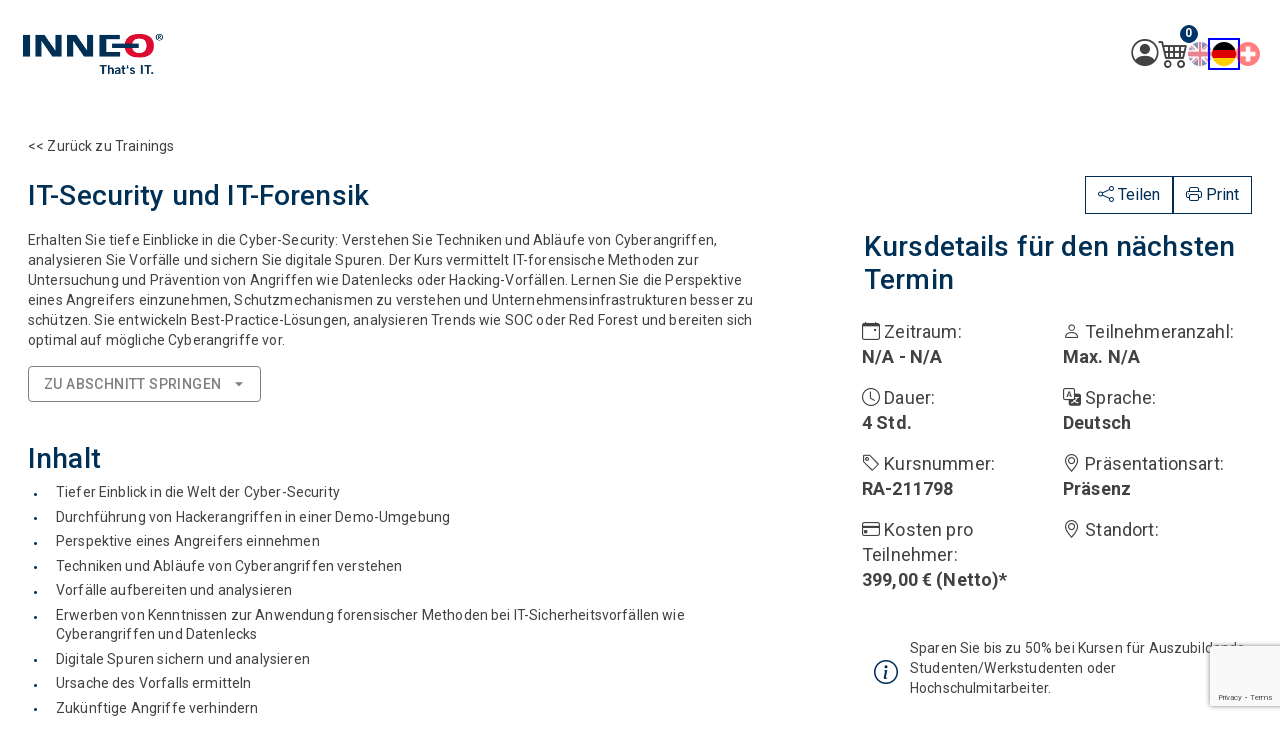

--- FILE ---
content_type: text/html; charset=utf-8
request_url: https://training.inneo.com/uebersicht-all-de.aspx?sProdukt=&sKategorie=&sStandort=&sDetails=RA-211798&cc=
body_size: 4453
content:
<!DOCTYPE html>
<html lang="de"><head><meta charset="utf-8">
    <meta name="viewport" content="width=device-width, initial-scale=1.0">
    <base href="/">
    <link rel="stylesheet" href="app.css">
    <link rel="stylesheet" href="css/styles.css"> 
    <link rel="stylesheet" href="Inneo.Portal.Web.styles.css">


    <link rel="icon" type="image/png" href="favicon.png">

    <link rel="stylesheet" href="css/multi-select-tag.css">


    <link rel="stylesheet" href="https://cdn.jsdelivr.net/npm/bootstrap-icons/font/bootstrap-icons.css"> 
    <script src="https://cdn.jsdelivr.net/npm/bootstrap@5.3.3/dist/js/bootstrap.bundle.min.js"></script> 


    <link href="https://fonts.googleapis.com/css?family=Roboto:300,400,500,700&display=swap" rel="stylesheet">
    <link href="_content/MudBlazor/MudBlazor.min.css" rel="stylesheet">
    <link href="_content/CodeBeam.MudBlazor.Extensions/MudExtensions.min.css" rel="stylesheet">

    
    <script src="js/startScrollPositionTop.js"></script>
    <script src="js/multi-select-tag.js"></script>
    <script src="js/newTab.js"></script>
    <script src="js/fileDownload.js"></script>
    <script src="js/carousel.js"></script>
    <script src="js/copyToClipboardNew.js"></script>


    <script type="text/javascript" data-cmp-ab="1" src="https://cdn.consentmanager.net/delivery/autoblocking/9297ff3292c4c.js" data-cmp-host="b.delivery.consentmanager.net" data-cmp-cdn="cdn.consentmanager.net" data-cmp-codesrc="0"></script>
    
    <script>
        var _mtm = window._mtm = window._mtm || [];
        _mtm.push({'mtm.startTime': (new Date().getTime()), 'event': 'mtm.Start'});
        (function() {
          var d=document, g=d.createElement('script'), s=d.getElementsByTagName('script')[0];
          g.async=true; g.src='https://cdn.matomo.cloud/inneo.matomo.cloud/container_9taeFVRO.js'; s.parentNode.insertBefore(g,s);
        })();
    </script>
    
    
    <script src="https://www.google.com/recaptcha/api.js?render=6LdI_HsUAAAAANQ8VK8yfN7dEfS9AsKdhLqkkihv"></script>
    <script>
        window.executeRecaptcha = function () {
            return new Promise(function (resolve, reject) {
                grecaptcha.ready(function () {
                    grecaptcha.execute('6LdI_HsUAAAAANQ8VK8yfN7dEfS9AsKdhLqkkihv', { action: 'contact' }).then(function (token) {
                        resolve(token);
                    });
                });
            });
        }
    </script>


    </head>

<body><!--Blazor:{"type":"server","key":{"locationHash":"B2413059450976AC7EDA277C79D79B146E7C2C1A763DEA9CDD03AE6B458987B9:10","formattedComponentKey":""},"sequence":0,"descriptor":"CfDJ8Cr0mdpreAhCjuuxmlypVcECn0q4UjESxoa1L4hWP9YsQ3UhXP1xwJwE1ZYgsYevmIBUp15SpL0dybVxcvjWjABuHasXUu6XVi7EsQEB2L13cxAuDj8Obz88hOCuXz3VNJFT\u002Bxnz5BTWii9Nl2XbMdszJcG26vFtMsSmlAa00z7EVukmcI4C3dy3BwNGoBpgGo\u002BT5FhqiATdikxm/gPc65wsn2eNPGeYm2op4mLxumF8HYSE1yYM0GgSbX5298H0u39qSy7n8ITJQXBdYDcStFUqtvRbfjeDpZImcQO1Hg6MRRXVDA3DNqMz\u002BHp\u002B74NF8fED2EJqXJj70kIEiDJ\u002BNx6PgRF6zlK4ZLyWJpBLs/j\u002BqdrAhUYOBLvzJW1mgm4uWMsRFVMkiYf8ebaWoAkfOs8CDAb1HF3j5ls6R4ldTkNyImRbUwXeHdO2mD3/DHW7s\u002BnR7VWpavcCriYuUiLESnSg4GJnKaiurDdROxbMN7QxDowc0mF25x7YT/j1YeDKDnyk1MEwP9fI9AtWiUuYYQN4\u002Bg5nPz4rSDrqgAyAXy1i"}-->
    <script src="_framework/blazor.web.js"></script>
    <script src="_content/MudBlazor/MudBlazor.min.js"></script>
    <script src="_content/CodeBeam.MudBlazor.Extensions/MudExtensions.min.js"></script>



    <script src="js/scrollToElement.js"></script></body></html><!--Blazor-Server-Component-State:CfDJ8Cr0mdpreAhCjuuxmlypVcEYlAf7fLLz854YghVkKIuvxNsaRpIperc1tHC/mfELExKtbW80A5p1dnKhA3JLoRlW0a328WtpttLhlFG6PfX0kAhfYIXz/juXplm8SrQzRutkIuSUoCzMM91ciJQYdX8o7QRB6lrmJMgybV1xYWAdxoJ2Pu9oyaJIxIEMmL4vQq+UgOiUlEShIXVEDNfjebTDcdt1FIzViIRN0TDIJfj0E+T5xsWun0TdshAId5c6MKG3K/mkhDGEBj9HjaThVIXrj90ceAwBtKNg08f+klrzCcyL7mfjhnOYQlXABFX1+zI/KAG//J+AovB7OY+N/uT+pMg7NSumoyfAugMtOM9TSeDrQu3dZJ1egLnhcgx/OxCqFCKSXISaIyO1LDLaRxtyz7oLHsOwqPl2hncLUTLmXIpIe3TdwbZ5OHZeupPTwUeIubv4Z0hoOSwMUVVjcky+8iimH6EznWQ/MKvGZqjx8JszjoGroBQRGYyqWLHcJqjS6MA/P+hMk1shv1NAv8d5m6S/KkMH7d1l5RNC8opp--><!--Blazor-WebAssembly-Component-State:[base64]-->

--- FILE ---
content_type: text/html; charset=utf-8
request_url: https://www.google.com/recaptcha/api2/anchor?ar=1&k=6LdI_HsUAAAAANQ8VK8yfN7dEfS9AsKdhLqkkihv&co=aHR0cHM6Ly90cmFpbmluZy5pbm5lby5jb206NDQz&hl=en&v=PoyoqOPhxBO7pBk68S4YbpHZ&size=invisible&anchor-ms=20000&execute-ms=30000&cb=fechvzaf0re2
body_size: 48679
content:
<!DOCTYPE HTML><html dir="ltr" lang="en"><head><meta http-equiv="Content-Type" content="text/html; charset=UTF-8">
<meta http-equiv="X-UA-Compatible" content="IE=edge">
<title>reCAPTCHA</title>
<style type="text/css">
/* cyrillic-ext */
@font-face {
  font-family: 'Roboto';
  font-style: normal;
  font-weight: 400;
  font-stretch: 100%;
  src: url(//fonts.gstatic.com/s/roboto/v48/KFO7CnqEu92Fr1ME7kSn66aGLdTylUAMa3GUBHMdazTgWw.woff2) format('woff2');
  unicode-range: U+0460-052F, U+1C80-1C8A, U+20B4, U+2DE0-2DFF, U+A640-A69F, U+FE2E-FE2F;
}
/* cyrillic */
@font-face {
  font-family: 'Roboto';
  font-style: normal;
  font-weight: 400;
  font-stretch: 100%;
  src: url(//fonts.gstatic.com/s/roboto/v48/KFO7CnqEu92Fr1ME7kSn66aGLdTylUAMa3iUBHMdazTgWw.woff2) format('woff2');
  unicode-range: U+0301, U+0400-045F, U+0490-0491, U+04B0-04B1, U+2116;
}
/* greek-ext */
@font-face {
  font-family: 'Roboto';
  font-style: normal;
  font-weight: 400;
  font-stretch: 100%;
  src: url(//fonts.gstatic.com/s/roboto/v48/KFO7CnqEu92Fr1ME7kSn66aGLdTylUAMa3CUBHMdazTgWw.woff2) format('woff2');
  unicode-range: U+1F00-1FFF;
}
/* greek */
@font-face {
  font-family: 'Roboto';
  font-style: normal;
  font-weight: 400;
  font-stretch: 100%;
  src: url(//fonts.gstatic.com/s/roboto/v48/KFO7CnqEu92Fr1ME7kSn66aGLdTylUAMa3-UBHMdazTgWw.woff2) format('woff2');
  unicode-range: U+0370-0377, U+037A-037F, U+0384-038A, U+038C, U+038E-03A1, U+03A3-03FF;
}
/* math */
@font-face {
  font-family: 'Roboto';
  font-style: normal;
  font-weight: 400;
  font-stretch: 100%;
  src: url(//fonts.gstatic.com/s/roboto/v48/KFO7CnqEu92Fr1ME7kSn66aGLdTylUAMawCUBHMdazTgWw.woff2) format('woff2');
  unicode-range: U+0302-0303, U+0305, U+0307-0308, U+0310, U+0312, U+0315, U+031A, U+0326-0327, U+032C, U+032F-0330, U+0332-0333, U+0338, U+033A, U+0346, U+034D, U+0391-03A1, U+03A3-03A9, U+03B1-03C9, U+03D1, U+03D5-03D6, U+03F0-03F1, U+03F4-03F5, U+2016-2017, U+2034-2038, U+203C, U+2040, U+2043, U+2047, U+2050, U+2057, U+205F, U+2070-2071, U+2074-208E, U+2090-209C, U+20D0-20DC, U+20E1, U+20E5-20EF, U+2100-2112, U+2114-2115, U+2117-2121, U+2123-214F, U+2190, U+2192, U+2194-21AE, U+21B0-21E5, U+21F1-21F2, U+21F4-2211, U+2213-2214, U+2216-22FF, U+2308-230B, U+2310, U+2319, U+231C-2321, U+2336-237A, U+237C, U+2395, U+239B-23B7, U+23D0, U+23DC-23E1, U+2474-2475, U+25AF, U+25B3, U+25B7, U+25BD, U+25C1, U+25CA, U+25CC, U+25FB, U+266D-266F, U+27C0-27FF, U+2900-2AFF, U+2B0E-2B11, U+2B30-2B4C, U+2BFE, U+3030, U+FF5B, U+FF5D, U+1D400-1D7FF, U+1EE00-1EEFF;
}
/* symbols */
@font-face {
  font-family: 'Roboto';
  font-style: normal;
  font-weight: 400;
  font-stretch: 100%;
  src: url(//fonts.gstatic.com/s/roboto/v48/KFO7CnqEu92Fr1ME7kSn66aGLdTylUAMaxKUBHMdazTgWw.woff2) format('woff2');
  unicode-range: U+0001-000C, U+000E-001F, U+007F-009F, U+20DD-20E0, U+20E2-20E4, U+2150-218F, U+2190, U+2192, U+2194-2199, U+21AF, U+21E6-21F0, U+21F3, U+2218-2219, U+2299, U+22C4-22C6, U+2300-243F, U+2440-244A, U+2460-24FF, U+25A0-27BF, U+2800-28FF, U+2921-2922, U+2981, U+29BF, U+29EB, U+2B00-2BFF, U+4DC0-4DFF, U+FFF9-FFFB, U+10140-1018E, U+10190-1019C, U+101A0, U+101D0-101FD, U+102E0-102FB, U+10E60-10E7E, U+1D2C0-1D2D3, U+1D2E0-1D37F, U+1F000-1F0FF, U+1F100-1F1AD, U+1F1E6-1F1FF, U+1F30D-1F30F, U+1F315, U+1F31C, U+1F31E, U+1F320-1F32C, U+1F336, U+1F378, U+1F37D, U+1F382, U+1F393-1F39F, U+1F3A7-1F3A8, U+1F3AC-1F3AF, U+1F3C2, U+1F3C4-1F3C6, U+1F3CA-1F3CE, U+1F3D4-1F3E0, U+1F3ED, U+1F3F1-1F3F3, U+1F3F5-1F3F7, U+1F408, U+1F415, U+1F41F, U+1F426, U+1F43F, U+1F441-1F442, U+1F444, U+1F446-1F449, U+1F44C-1F44E, U+1F453, U+1F46A, U+1F47D, U+1F4A3, U+1F4B0, U+1F4B3, U+1F4B9, U+1F4BB, U+1F4BF, U+1F4C8-1F4CB, U+1F4D6, U+1F4DA, U+1F4DF, U+1F4E3-1F4E6, U+1F4EA-1F4ED, U+1F4F7, U+1F4F9-1F4FB, U+1F4FD-1F4FE, U+1F503, U+1F507-1F50B, U+1F50D, U+1F512-1F513, U+1F53E-1F54A, U+1F54F-1F5FA, U+1F610, U+1F650-1F67F, U+1F687, U+1F68D, U+1F691, U+1F694, U+1F698, U+1F6AD, U+1F6B2, U+1F6B9-1F6BA, U+1F6BC, U+1F6C6-1F6CF, U+1F6D3-1F6D7, U+1F6E0-1F6EA, U+1F6F0-1F6F3, U+1F6F7-1F6FC, U+1F700-1F7FF, U+1F800-1F80B, U+1F810-1F847, U+1F850-1F859, U+1F860-1F887, U+1F890-1F8AD, U+1F8B0-1F8BB, U+1F8C0-1F8C1, U+1F900-1F90B, U+1F93B, U+1F946, U+1F984, U+1F996, U+1F9E9, U+1FA00-1FA6F, U+1FA70-1FA7C, U+1FA80-1FA89, U+1FA8F-1FAC6, U+1FACE-1FADC, U+1FADF-1FAE9, U+1FAF0-1FAF8, U+1FB00-1FBFF;
}
/* vietnamese */
@font-face {
  font-family: 'Roboto';
  font-style: normal;
  font-weight: 400;
  font-stretch: 100%;
  src: url(//fonts.gstatic.com/s/roboto/v48/KFO7CnqEu92Fr1ME7kSn66aGLdTylUAMa3OUBHMdazTgWw.woff2) format('woff2');
  unicode-range: U+0102-0103, U+0110-0111, U+0128-0129, U+0168-0169, U+01A0-01A1, U+01AF-01B0, U+0300-0301, U+0303-0304, U+0308-0309, U+0323, U+0329, U+1EA0-1EF9, U+20AB;
}
/* latin-ext */
@font-face {
  font-family: 'Roboto';
  font-style: normal;
  font-weight: 400;
  font-stretch: 100%;
  src: url(//fonts.gstatic.com/s/roboto/v48/KFO7CnqEu92Fr1ME7kSn66aGLdTylUAMa3KUBHMdazTgWw.woff2) format('woff2');
  unicode-range: U+0100-02BA, U+02BD-02C5, U+02C7-02CC, U+02CE-02D7, U+02DD-02FF, U+0304, U+0308, U+0329, U+1D00-1DBF, U+1E00-1E9F, U+1EF2-1EFF, U+2020, U+20A0-20AB, U+20AD-20C0, U+2113, U+2C60-2C7F, U+A720-A7FF;
}
/* latin */
@font-face {
  font-family: 'Roboto';
  font-style: normal;
  font-weight: 400;
  font-stretch: 100%;
  src: url(//fonts.gstatic.com/s/roboto/v48/KFO7CnqEu92Fr1ME7kSn66aGLdTylUAMa3yUBHMdazQ.woff2) format('woff2');
  unicode-range: U+0000-00FF, U+0131, U+0152-0153, U+02BB-02BC, U+02C6, U+02DA, U+02DC, U+0304, U+0308, U+0329, U+2000-206F, U+20AC, U+2122, U+2191, U+2193, U+2212, U+2215, U+FEFF, U+FFFD;
}
/* cyrillic-ext */
@font-face {
  font-family: 'Roboto';
  font-style: normal;
  font-weight: 500;
  font-stretch: 100%;
  src: url(//fonts.gstatic.com/s/roboto/v48/KFO7CnqEu92Fr1ME7kSn66aGLdTylUAMa3GUBHMdazTgWw.woff2) format('woff2');
  unicode-range: U+0460-052F, U+1C80-1C8A, U+20B4, U+2DE0-2DFF, U+A640-A69F, U+FE2E-FE2F;
}
/* cyrillic */
@font-face {
  font-family: 'Roboto';
  font-style: normal;
  font-weight: 500;
  font-stretch: 100%;
  src: url(//fonts.gstatic.com/s/roboto/v48/KFO7CnqEu92Fr1ME7kSn66aGLdTylUAMa3iUBHMdazTgWw.woff2) format('woff2');
  unicode-range: U+0301, U+0400-045F, U+0490-0491, U+04B0-04B1, U+2116;
}
/* greek-ext */
@font-face {
  font-family: 'Roboto';
  font-style: normal;
  font-weight: 500;
  font-stretch: 100%;
  src: url(//fonts.gstatic.com/s/roboto/v48/KFO7CnqEu92Fr1ME7kSn66aGLdTylUAMa3CUBHMdazTgWw.woff2) format('woff2');
  unicode-range: U+1F00-1FFF;
}
/* greek */
@font-face {
  font-family: 'Roboto';
  font-style: normal;
  font-weight: 500;
  font-stretch: 100%;
  src: url(//fonts.gstatic.com/s/roboto/v48/KFO7CnqEu92Fr1ME7kSn66aGLdTylUAMa3-UBHMdazTgWw.woff2) format('woff2');
  unicode-range: U+0370-0377, U+037A-037F, U+0384-038A, U+038C, U+038E-03A1, U+03A3-03FF;
}
/* math */
@font-face {
  font-family: 'Roboto';
  font-style: normal;
  font-weight: 500;
  font-stretch: 100%;
  src: url(//fonts.gstatic.com/s/roboto/v48/KFO7CnqEu92Fr1ME7kSn66aGLdTylUAMawCUBHMdazTgWw.woff2) format('woff2');
  unicode-range: U+0302-0303, U+0305, U+0307-0308, U+0310, U+0312, U+0315, U+031A, U+0326-0327, U+032C, U+032F-0330, U+0332-0333, U+0338, U+033A, U+0346, U+034D, U+0391-03A1, U+03A3-03A9, U+03B1-03C9, U+03D1, U+03D5-03D6, U+03F0-03F1, U+03F4-03F5, U+2016-2017, U+2034-2038, U+203C, U+2040, U+2043, U+2047, U+2050, U+2057, U+205F, U+2070-2071, U+2074-208E, U+2090-209C, U+20D0-20DC, U+20E1, U+20E5-20EF, U+2100-2112, U+2114-2115, U+2117-2121, U+2123-214F, U+2190, U+2192, U+2194-21AE, U+21B0-21E5, U+21F1-21F2, U+21F4-2211, U+2213-2214, U+2216-22FF, U+2308-230B, U+2310, U+2319, U+231C-2321, U+2336-237A, U+237C, U+2395, U+239B-23B7, U+23D0, U+23DC-23E1, U+2474-2475, U+25AF, U+25B3, U+25B7, U+25BD, U+25C1, U+25CA, U+25CC, U+25FB, U+266D-266F, U+27C0-27FF, U+2900-2AFF, U+2B0E-2B11, U+2B30-2B4C, U+2BFE, U+3030, U+FF5B, U+FF5D, U+1D400-1D7FF, U+1EE00-1EEFF;
}
/* symbols */
@font-face {
  font-family: 'Roboto';
  font-style: normal;
  font-weight: 500;
  font-stretch: 100%;
  src: url(//fonts.gstatic.com/s/roboto/v48/KFO7CnqEu92Fr1ME7kSn66aGLdTylUAMaxKUBHMdazTgWw.woff2) format('woff2');
  unicode-range: U+0001-000C, U+000E-001F, U+007F-009F, U+20DD-20E0, U+20E2-20E4, U+2150-218F, U+2190, U+2192, U+2194-2199, U+21AF, U+21E6-21F0, U+21F3, U+2218-2219, U+2299, U+22C4-22C6, U+2300-243F, U+2440-244A, U+2460-24FF, U+25A0-27BF, U+2800-28FF, U+2921-2922, U+2981, U+29BF, U+29EB, U+2B00-2BFF, U+4DC0-4DFF, U+FFF9-FFFB, U+10140-1018E, U+10190-1019C, U+101A0, U+101D0-101FD, U+102E0-102FB, U+10E60-10E7E, U+1D2C0-1D2D3, U+1D2E0-1D37F, U+1F000-1F0FF, U+1F100-1F1AD, U+1F1E6-1F1FF, U+1F30D-1F30F, U+1F315, U+1F31C, U+1F31E, U+1F320-1F32C, U+1F336, U+1F378, U+1F37D, U+1F382, U+1F393-1F39F, U+1F3A7-1F3A8, U+1F3AC-1F3AF, U+1F3C2, U+1F3C4-1F3C6, U+1F3CA-1F3CE, U+1F3D4-1F3E0, U+1F3ED, U+1F3F1-1F3F3, U+1F3F5-1F3F7, U+1F408, U+1F415, U+1F41F, U+1F426, U+1F43F, U+1F441-1F442, U+1F444, U+1F446-1F449, U+1F44C-1F44E, U+1F453, U+1F46A, U+1F47D, U+1F4A3, U+1F4B0, U+1F4B3, U+1F4B9, U+1F4BB, U+1F4BF, U+1F4C8-1F4CB, U+1F4D6, U+1F4DA, U+1F4DF, U+1F4E3-1F4E6, U+1F4EA-1F4ED, U+1F4F7, U+1F4F9-1F4FB, U+1F4FD-1F4FE, U+1F503, U+1F507-1F50B, U+1F50D, U+1F512-1F513, U+1F53E-1F54A, U+1F54F-1F5FA, U+1F610, U+1F650-1F67F, U+1F687, U+1F68D, U+1F691, U+1F694, U+1F698, U+1F6AD, U+1F6B2, U+1F6B9-1F6BA, U+1F6BC, U+1F6C6-1F6CF, U+1F6D3-1F6D7, U+1F6E0-1F6EA, U+1F6F0-1F6F3, U+1F6F7-1F6FC, U+1F700-1F7FF, U+1F800-1F80B, U+1F810-1F847, U+1F850-1F859, U+1F860-1F887, U+1F890-1F8AD, U+1F8B0-1F8BB, U+1F8C0-1F8C1, U+1F900-1F90B, U+1F93B, U+1F946, U+1F984, U+1F996, U+1F9E9, U+1FA00-1FA6F, U+1FA70-1FA7C, U+1FA80-1FA89, U+1FA8F-1FAC6, U+1FACE-1FADC, U+1FADF-1FAE9, U+1FAF0-1FAF8, U+1FB00-1FBFF;
}
/* vietnamese */
@font-face {
  font-family: 'Roboto';
  font-style: normal;
  font-weight: 500;
  font-stretch: 100%;
  src: url(//fonts.gstatic.com/s/roboto/v48/KFO7CnqEu92Fr1ME7kSn66aGLdTylUAMa3OUBHMdazTgWw.woff2) format('woff2');
  unicode-range: U+0102-0103, U+0110-0111, U+0128-0129, U+0168-0169, U+01A0-01A1, U+01AF-01B0, U+0300-0301, U+0303-0304, U+0308-0309, U+0323, U+0329, U+1EA0-1EF9, U+20AB;
}
/* latin-ext */
@font-face {
  font-family: 'Roboto';
  font-style: normal;
  font-weight: 500;
  font-stretch: 100%;
  src: url(//fonts.gstatic.com/s/roboto/v48/KFO7CnqEu92Fr1ME7kSn66aGLdTylUAMa3KUBHMdazTgWw.woff2) format('woff2');
  unicode-range: U+0100-02BA, U+02BD-02C5, U+02C7-02CC, U+02CE-02D7, U+02DD-02FF, U+0304, U+0308, U+0329, U+1D00-1DBF, U+1E00-1E9F, U+1EF2-1EFF, U+2020, U+20A0-20AB, U+20AD-20C0, U+2113, U+2C60-2C7F, U+A720-A7FF;
}
/* latin */
@font-face {
  font-family: 'Roboto';
  font-style: normal;
  font-weight: 500;
  font-stretch: 100%;
  src: url(//fonts.gstatic.com/s/roboto/v48/KFO7CnqEu92Fr1ME7kSn66aGLdTylUAMa3yUBHMdazQ.woff2) format('woff2');
  unicode-range: U+0000-00FF, U+0131, U+0152-0153, U+02BB-02BC, U+02C6, U+02DA, U+02DC, U+0304, U+0308, U+0329, U+2000-206F, U+20AC, U+2122, U+2191, U+2193, U+2212, U+2215, U+FEFF, U+FFFD;
}
/* cyrillic-ext */
@font-face {
  font-family: 'Roboto';
  font-style: normal;
  font-weight: 900;
  font-stretch: 100%;
  src: url(//fonts.gstatic.com/s/roboto/v48/KFO7CnqEu92Fr1ME7kSn66aGLdTylUAMa3GUBHMdazTgWw.woff2) format('woff2');
  unicode-range: U+0460-052F, U+1C80-1C8A, U+20B4, U+2DE0-2DFF, U+A640-A69F, U+FE2E-FE2F;
}
/* cyrillic */
@font-face {
  font-family: 'Roboto';
  font-style: normal;
  font-weight: 900;
  font-stretch: 100%;
  src: url(//fonts.gstatic.com/s/roboto/v48/KFO7CnqEu92Fr1ME7kSn66aGLdTylUAMa3iUBHMdazTgWw.woff2) format('woff2');
  unicode-range: U+0301, U+0400-045F, U+0490-0491, U+04B0-04B1, U+2116;
}
/* greek-ext */
@font-face {
  font-family: 'Roboto';
  font-style: normal;
  font-weight: 900;
  font-stretch: 100%;
  src: url(//fonts.gstatic.com/s/roboto/v48/KFO7CnqEu92Fr1ME7kSn66aGLdTylUAMa3CUBHMdazTgWw.woff2) format('woff2');
  unicode-range: U+1F00-1FFF;
}
/* greek */
@font-face {
  font-family: 'Roboto';
  font-style: normal;
  font-weight: 900;
  font-stretch: 100%;
  src: url(//fonts.gstatic.com/s/roboto/v48/KFO7CnqEu92Fr1ME7kSn66aGLdTylUAMa3-UBHMdazTgWw.woff2) format('woff2');
  unicode-range: U+0370-0377, U+037A-037F, U+0384-038A, U+038C, U+038E-03A1, U+03A3-03FF;
}
/* math */
@font-face {
  font-family: 'Roboto';
  font-style: normal;
  font-weight: 900;
  font-stretch: 100%;
  src: url(//fonts.gstatic.com/s/roboto/v48/KFO7CnqEu92Fr1ME7kSn66aGLdTylUAMawCUBHMdazTgWw.woff2) format('woff2');
  unicode-range: U+0302-0303, U+0305, U+0307-0308, U+0310, U+0312, U+0315, U+031A, U+0326-0327, U+032C, U+032F-0330, U+0332-0333, U+0338, U+033A, U+0346, U+034D, U+0391-03A1, U+03A3-03A9, U+03B1-03C9, U+03D1, U+03D5-03D6, U+03F0-03F1, U+03F4-03F5, U+2016-2017, U+2034-2038, U+203C, U+2040, U+2043, U+2047, U+2050, U+2057, U+205F, U+2070-2071, U+2074-208E, U+2090-209C, U+20D0-20DC, U+20E1, U+20E5-20EF, U+2100-2112, U+2114-2115, U+2117-2121, U+2123-214F, U+2190, U+2192, U+2194-21AE, U+21B0-21E5, U+21F1-21F2, U+21F4-2211, U+2213-2214, U+2216-22FF, U+2308-230B, U+2310, U+2319, U+231C-2321, U+2336-237A, U+237C, U+2395, U+239B-23B7, U+23D0, U+23DC-23E1, U+2474-2475, U+25AF, U+25B3, U+25B7, U+25BD, U+25C1, U+25CA, U+25CC, U+25FB, U+266D-266F, U+27C0-27FF, U+2900-2AFF, U+2B0E-2B11, U+2B30-2B4C, U+2BFE, U+3030, U+FF5B, U+FF5D, U+1D400-1D7FF, U+1EE00-1EEFF;
}
/* symbols */
@font-face {
  font-family: 'Roboto';
  font-style: normal;
  font-weight: 900;
  font-stretch: 100%;
  src: url(//fonts.gstatic.com/s/roboto/v48/KFO7CnqEu92Fr1ME7kSn66aGLdTylUAMaxKUBHMdazTgWw.woff2) format('woff2');
  unicode-range: U+0001-000C, U+000E-001F, U+007F-009F, U+20DD-20E0, U+20E2-20E4, U+2150-218F, U+2190, U+2192, U+2194-2199, U+21AF, U+21E6-21F0, U+21F3, U+2218-2219, U+2299, U+22C4-22C6, U+2300-243F, U+2440-244A, U+2460-24FF, U+25A0-27BF, U+2800-28FF, U+2921-2922, U+2981, U+29BF, U+29EB, U+2B00-2BFF, U+4DC0-4DFF, U+FFF9-FFFB, U+10140-1018E, U+10190-1019C, U+101A0, U+101D0-101FD, U+102E0-102FB, U+10E60-10E7E, U+1D2C0-1D2D3, U+1D2E0-1D37F, U+1F000-1F0FF, U+1F100-1F1AD, U+1F1E6-1F1FF, U+1F30D-1F30F, U+1F315, U+1F31C, U+1F31E, U+1F320-1F32C, U+1F336, U+1F378, U+1F37D, U+1F382, U+1F393-1F39F, U+1F3A7-1F3A8, U+1F3AC-1F3AF, U+1F3C2, U+1F3C4-1F3C6, U+1F3CA-1F3CE, U+1F3D4-1F3E0, U+1F3ED, U+1F3F1-1F3F3, U+1F3F5-1F3F7, U+1F408, U+1F415, U+1F41F, U+1F426, U+1F43F, U+1F441-1F442, U+1F444, U+1F446-1F449, U+1F44C-1F44E, U+1F453, U+1F46A, U+1F47D, U+1F4A3, U+1F4B0, U+1F4B3, U+1F4B9, U+1F4BB, U+1F4BF, U+1F4C8-1F4CB, U+1F4D6, U+1F4DA, U+1F4DF, U+1F4E3-1F4E6, U+1F4EA-1F4ED, U+1F4F7, U+1F4F9-1F4FB, U+1F4FD-1F4FE, U+1F503, U+1F507-1F50B, U+1F50D, U+1F512-1F513, U+1F53E-1F54A, U+1F54F-1F5FA, U+1F610, U+1F650-1F67F, U+1F687, U+1F68D, U+1F691, U+1F694, U+1F698, U+1F6AD, U+1F6B2, U+1F6B9-1F6BA, U+1F6BC, U+1F6C6-1F6CF, U+1F6D3-1F6D7, U+1F6E0-1F6EA, U+1F6F0-1F6F3, U+1F6F7-1F6FC, U+1F700-1F7FF, U+1F800-1F80B, U+1F810-1F847, U+1F850-1F859, U+1F860-1F887, U+1F890-1F8AD, U+1F8B0-1F8BB, U+1F8C0-1F8C1, U+1F900-1F90B, U+1F93B, U+1F946, U+1F984, U+1F996, U+1F9E9, U+1FA00-1FA6F, U+1FA70-1FA7C, U+1FA80-1FA89, U+1FA8F-1FAC6, U+1FACE-1FADC, U+1FADF-1FAE9, U+1FAF0-1FAF8, U+1FB00-1FBFF;
}
/* vietnamese */
@font-face {
  font-family: 'Roboto';
  font-style: normal;
  font-weight: 900;
  font-stretch: 100%;
  src: url(//fonts.gstatic.com/s/roboto/v48/KFO7CnqEu92Fr1ME7kSn66aGLdTylUAMa3OUBHMdazTgWw.woff2) format('woff2');
  unicode-range: U+0102-0103, U+0110-0111, U+0128-0129, U+0168-0169, U+01A0-01A1, U+01AF-01B0, U+0300-0301, U+0303-0304, U+0308-0309, U+0323, U+0329, U+1EA0-1EF9, U+20AB;
}
/* latin-ext */
@font-face {
  font-family: 'Roboto';
  font-style: normal;
  font-weight: 900;
  font-stretch: 100%;
  src: url(//fonts.gstatic.com/s/roboto/v48/KFO7CnqEu92Fr1ME7kSn66aGLdTylUAMa3KUBHMdazTgWw.woff2) format('woff2');
  unicode-range: U+0100-02BA, U+02BD-02C5, U+02C7-02CC, U+02CE-02D7, U+02DD-02FF, U+0304, U+0308, U+0329, U+1D00-1DBF, U+1E00-1E9F, U+1EF2-1EFF, U+2020, U+20A0-20AB, U+20AD-20C0, U+2113, U+2C60-2C7F, U+A720-A7FF;
}
/* latin */
@font-face {
  font-family: 'Roboto';
  font-style: normal;
  font-weight: 900;
  font-stretch: 100%;
  src: url(//fonts.gstatic.com/s/roboto/v48/KFO7CnqEu92Fr1ME7kSn66aGLdTylUAMa3yUBHMdazQ.woff2) format('woff2');
  unicode-range: U+0000-00FF, U+0131, U+0152-0153, U+02BB-02BC, U+02C6, U+02DA, U+02DC, U+0304, U+0308, U+0329, U+2000-206F, U+20AC, U+2122, U+2191, U+2193, U+2212, U+2215, U+FEFF, U+FFFD;
}

</style>
<link rel="stylesheet" type="text/css" href="https://www.gstatic.com/recaptcha/releases/PoyoqOPhxBO7pBk68S4YbpHZ/styles__ltr.css">
<script nonce="Tq_0_Q2jR_gJHqRRM_ZTJw" type="text/javascript">window['__recaptcha_api'] = 'https://www.google.com/recaptcha/api2/';</script>
<script type="text/javascript" src="https://www.gstatic.com/recaptcha/releases/PoyoqOPhxBO7pBk68S4YbpHZ/recaptcha__en.js" nonce="Tq_0_Q2jR_gJHqRRM_ZTJw">
      
    </script></head>
<body><div id="rc-anchor-alert" class="rc-anchor-alert"></div>
<input type="hidden" id="recaptcha-token" value="[base64]">
<script type="text/javascript" nonce="Tq_0_Q2jR_gJHqRRM_ZTJw">
      recaptcha.anchor.Main.init("[\x22ainput\x22,[\x22bgdata\x22,\x22\x22,\[base64]/[base64]/[base64]/[base64]/[base64]/[base64]/KGcoTywyNTMsTy5PKSxVRyhPLEMpKTpnKE8sMjUzLEMpLE8pKSxsKSksTykpfSxieT1mdW5jdGlvbihDLE8sdSxsKXtmb3IobD0odT1SKEMpLDApO08+MDtPLS0pbD1sPDw4fFooQyk7ZyhDLHUsbCl9LFVHPWZ1bmN0aW9uKEMsTyl7Qy5pLmxlbmd0aD4xMDQ/[base64]/[base64]/[base64]/[base64]/[base64]/[base64]/[base64]\\u003d\x22,\[base64]\\u003d\\u003d\x22,\x22K8ONZiwwWwXDk8KWwpPCgn/CrsOtw4ZREsK6PMKswoA9w63DisKPfMKXw6srw50Gw5hIcmTDrgZ+wo4Aw7Ixwq/[base64]/CpMOvVSbDlRPCvVsyYMOaw4vCi8KiLARqwr0Rwr/CpT0vYU7CjS0Fwo9xwqN5eEA/KcO+wo7CjcKJwpNww6rDtcKCCBnCocOtwpl8woTCn0rCvcOfFiPCjcKvw7Ngw6gCwprCucKwwp8Vw6bCoF3DqMOXwolxOD3CnsKFb0rDqEA/SFPCqMO6D8K8WsOtw6xRGsKWw6NMW2dKDzLCoSY4ABh/w4dCXHIRTDQhKno1w5Yiw68BwqAgwqrCsBIiw5Ytw5RZX8OBw6UXEsKXO8O4w455w4t7e1p2wqZwAMKpw756w7XDuGV+w61IRsKocgRHwoDCvsOLecOFwqwsFBoLNMKtLV/DnDVjwrrDpcOGKXjCuQrCp8ObJ8K0SMKpccOCwpjCjW0pwrsQwoDDoG7CksOqO8O2wpzDk8Ofw4IGwr9Mw5ozOg3CosK6H8KqD8ODY1TDnVfDl8Krw5HDv28rwolRw5/Dp8O+wqZ0woXCpMKMaMK7QcKvGsKVUH3DvHdnwobDv09RWQ/Cq8O2VkNdIMOPE8KGw7FhfHXDjcKiB8OjbDnDgHHCl8Kdw7nCunhxwp8YwoFQw5bDjDPCpMK/Nw4qwqQawrzDm8KXwoLCkcOowrtawrDDgsKlw43Dk8KmwoTDpgHCh1tOOzgEwqvDg8OLw4ocUFQoZgbDjC4aJcK/w6IWw4TDksKLw4PDucOyw543w5cPBMORwpEWw7FvPcOkwqzClGfCmcOmw4fDtsOPL8KLbMOfwrJXPsOHY8OZT3XCssK8w7XDrBPCsMKOwoMmwq/[base64]/BgPDo8K8woc1w4/CumQBwoHCkMKLwonChBrDq8O7w6PDjMOJwqJAwrpIKMKPwq3DrMKlM8ObDMOqwrvChcOqJF3CgCLDqEnCh8Ohw7lzIEReD8ONwqIrIMKkwp3CgcOtSgnDlsOqe8OOwqLCnMK2YcKIHB45d3PCocO4R8KIS2d7w7/Crx0XBsOlGDNAwr7DhsOSbnHCmsKgw7hDAcK/R8OFwqoQw5VPbcO+w7crKF9ISjteRXPCqMKeKsKsP2HDhMKufcKjGFcNwrDCjcO2YsKFWSPDu8Onw65iMcKFw5NVw7sJbRdWM8OFIGPCsAHCtsOUIsK1Hh/CicOEwpp9wqwYwoHDjMOqwqPDjGECw6gCwo05SsKqHcOBBwI8E8KYw5PCnQpaXkfDisOpXB17A8K0cR88w60GVAvDq8K/GcKNbTnDjl3Cm2swIMO9wowAciUwBVDDr8K4Ky3Cp8Ogwo5pEcK/wqDDmsO7dsOgPsK8wovCvMK1wr7DpzRPw77CjMKNaMKVYcKER8KkGWfCskXDjsOPFsOROSc1wrZXwoTCl37DoEE6LsKNO03Cq2kHwoocLWTDrCTCklvCoknDjsOuw4zDncOnwqLCrAjDgnPDrMKJw7deDMOyw4IBw5/[base64]/DgsKAZ0QVecKofiBZwqbDlsOywqXDmcKxWsOJODILUyI4LkdmW8KdE8Kxw53DgcKOwq4YwonCrsOJw54mZcOud8KUUsOxw5Z5w7LCjsOBwqLDqMOHwrEfPUbCpU/CkMO6WWPCocOhw5vDkjPDl0rCmMK/wphVIsK1fMKuw53CnQLDqAp7wqfDpcKNQ8OZwoDDvcOzw6l5GMO4w4/DvcONCsOywptQYcOUVRvDkcKOwpbCmn0yw4TDssKBRHnDrj/Dm8K7w4tCw6gNHMKpw7hSVMO9XRXCrsKcNj7CmFPDrwJhf8OCRWnDg37CuB3Cs1HCoX7CtVwFZcKdbMKxwqfDvsKHwqjDrifDqG3CjEDCvMK7w68+HjjDgwfCqBbCgMKNHsObw4t3wqk8dMKlXldgw6tWWHJEwo3Cr8OeP8KgISDDh1fChcOjwqDCtyhowqTDn1/DmWUEHiHDom8PXBfDmsO5J8Ojw6gsw7smw7ksTT1zH0PCt8K8w5XCqmwMw7LChC/DuTzDm8Kaw7U9BU80cMK/w4vDu8KPasOXw7xlwpszw6xEMsKgwpFhw7EnwqlsLMOwPgNdT8Kow6kVwq3DgcONwpAWw6TDsl/DlE3CssOlEl9KJcOfQ8KfEGg2w5VZwoN1w5AZwo0CwovCnRHDq8OkA8Krw5Ztw6vCssKfYsKnw5jDvjY4VgTDjxnCkMK5KMKKKcO0ExtowpA9w7jDgnoCwonDg09gYMOAR17CnMO/L8O9RXRmB8Ouw6E8w4cLw6PDqxTDtxNGw7ETWnbCq8OOw7bDgcKAwqg0diQuw7tMwrDDoMO3w6AYwq9swrTCihsaw5Awwo5Vw60/wpNbwrnDnMOtOnjCoiJDwrRSKgQ9wqjCqsO3KMKOLFvDjsKHW8K2wp3DmsKXcMK9w4TCncKzwq1mw4EML8Kgw5FzwqwBA3hrbHMsJMKTYmbDvcK/d8K9N8Kxw7Yvw4tPV0YHWcOLwqrDvyQBKMKow5DCgcOiw7zDqA88wonCnWAJwo5vw5hWw5jDi8OZwpBwUMKePAMTdxXCszBqw5dSOQJPw7zCmMOXw7DCu3I9wpbDt8OPMTvCscOmw6DCoMOJwq/CuWjDksKzUcKpPcKYwozCjMO6w6rCv8KVw7vCtsK5wo5Dbi8dw5HDllzDsxVKacKsTcK/wobCjsOFw4k2wrnDg8KCw4MgSytSLxlSwrETw4PDm8ODUcOUHwjCsMKEwpnDhcKYPMOQd8O7MMKQUMKJYDLDngjDvz3DlBfCvsKCMx7DrmHDksKFw6UrwpbCh1JXwofDlsO1X8KASEFBdUMJwp52RsKIwqfDkHBeLMKIwq0Aw7MgIyzCiFMfbmIhPDrCqnlpfz/Dgx7DoFBYw6fDvXB5wpLCm8KiUHZbwpPCssOow4BPw7ZAw4x1UcOKwo/CpDHDjwfComJbw4vDn3nDusKswp0Iw7kJb8KUwovCusO7wrVtw68Hw7nDgj/CmxpqaArCk8Otw7XCj8KHO8Oow7LDuGTDqcO+bMKeOmAhw5fCicKGJ10PVcKdGBkEwqgswoo7woUveMORP3vCscKrw5AuaMKYN2puw6F5wpLCrQASWMKhEBfCjcK9BQfDgsOwDzFrwpNyw6UmRcK/w5DCjMOJecKBaDoEw7zDrcKBw7ANL8Krwp4+w5fCsC5/R8OwdCLDvsKxcxXCkjfCmEfDpcKVwpnCusKpSjLDk8OGH1lGw4gcLWdGw6cmFlXCgTXCsR0rF8KLfMKPwr7Cgk7DncKOwo7DkhzDiyzDuVDCisKfw65Cw5o5OEIQAsKUwr/[base64]/CoMO4X33DjVkVwqVLw6BDw4QdwpwPwpomeVTDhHHDu8ORBHoQNkbDp8Kvwo0HHWXCn8OdbR3Cjz/DosKQDcOsfsKzKMOZwrRRwrXDtzvCqQrDjUV8w6zChcOnVV1pwoAtdMOcF8OUw5Z3QsO0PX0WYlccw5RzGSjDkBrCnMKyKVbDqcKmw4PDtsKcMWATwoTCqcKJw7bCnUPCuBwFYC1mFsKqAsOKJMOrZsKQwokVwqPCi8KsJsKQQi/DqzMNwog/fMKkwqLDj8OOwpQ2wpEDO0HCtmXCsi/[base64]/wpfDrnh7NRbCkT4OwpVmDsKkal9Sbn3Dr2tFw7RDwpXCtCXDl1wEwqRWN0/CnGzCi8OewpIHb1nDqsK6wqvDoMOXw6o6RcOSZCnDmsO2PR9rw5McSkhoacKdPMKWKzrDnwpmAWbCt1xWwot0K33DlMOTGsO+wq3DoXHCl8Oyw7TCu8KoJzUmwqTDmMKEwpJiwrBYKMKDMcOtT8OSw7ZYwpLDviXCjcOkMhTCl0/DucKxbkfCgcOee8O2wo/[base64]/DhSLDlGfCrcOkVhjClMKIE8K6wqrCmWwCRkLDujXCnsKUw6RUA8O9b8KawrBfw4J+TX7Cs8OlMsK7cVx9w77Dgg0Yw7ZqD27CrSkjw69gwrEmwoQtUxLCugTCk8OMw6nCvMOGw4DCrn/ChMOrwokZw5Bkw49xesKmOcOjbcKNKn3CisOSw7XDsgHCt8KGwrUgw5TCrlXDi8KJw7/DjsO5woLChsOCdsKXJsO5REI2wr4sw4d6J3rCp3bCpk3Cj8OpwocET8OWdX0MwpM4H8ORAiAow5/[base64]/[base64]/DkiwKUcKrXmTDg8K5Q8KeM8KSw4/CnsK5w5YOwobCgBbCnC5VUHVeWRTDi2HDicOXWMOCw4/CqMK+w7/CpMOywpt5eQIVIDgWXnNHWcKHwq3Dgz7Cnk1lwrs4w7jDncOqwqYQw7bCsMKIfx0/[base64]/CrcOCw57DnjPDvMOIw6/CpE8HLz/Cq8Osw5RCa8Kqw6xow4XChAdvw4F4S2ZBN8O0wrtMwoXCj8Kdw5dFasKOOMKKdMKpPUF8w48Wwp/Cv8OAw6zCjBrCpUd/eEsew7/CuBc5w70MJsKlwrJ2Z8KLEhlVO20VesOjwpTCkgtRIMKMwo17TMOhAMKdwq3Dknsswo/Co8Kewoxmwok/W8OVwrjCjQ3CpcK1woDDksOccsKhSjXDrQrCnCHDpcKAwoXCscOVw5tJwrkSw6vDu2rChMOyw7XCtnbDssO/LkAQw4QdwptYCsKVw7w3IcKkw7rDsHfDmmXDgms+wolLw43Dk0/DpsOSd8O6w7nDiMKtwq8+bynDnyJYwp1SwrZQwqJEw6N3O8KPOh7ClcO8w5rCq8KoZnhTw6hLYmh6wo/[base64]/[base64]/CjMK+bcKHEMOgw4gSwp17fjfCgh4xI1EswqfDpCMxw4nDu8Kdw6A4czF7wrPDqsOgE3bDmMKuQ8KCcQHDgkE+HRzDu8KqU3l2R8KJEnbCsMKwAMKKJi/CrUZJw47Dh8O1QsOvwr7DkBbCqcKKeFrDkhdZw6RdwopGwph6eMONAXwkUCQHw7UBKS/[base64]/Dkw3DqMOHA3FjwoTCgn1+wrUlVcKWFcKzZhpAw5tmQcK7C0w/wpw9wp/DocKdBsOAUxfCohTCu3rDgVPDncOgw4XDosOZwr9FXcO7cSlRSGcQECnCtFvDgw3ChFrDs1wdDsO8PMKGwrbCiTPDr3LDr8K/[base64]/DgQxffTIjL0rCg3fCjMKvfWtIwovDusKFAjU/IsOuLVJKwqQ8w5J9GcOaw57Djih1w5F/Hn3DrxvDu8OBw4wtE8OCVMO7wqEwSi7DksKkwq/[base64]/[base64]/Dg8KsXl3DpcOPw7F0Zid/HQ3DhmTCmcOKw6HDmcOUUcKow7gxwrvCk8K7HMO7SMOAO0dWw5lYBsOtwpBBwpjCql3Cu8OYIsKJw77CtV7DllrCpMKPXnJuwoY8aHnCv0DDsQ7DusOoDilrwprDoU/DrMKHw7rDmsOLdyYNKsKZwpXCmirCscKKIURlw70BwoXDhF7Dvg1yCsOgwrjCr8OhOl3DrsKXWyvDicOWTGLCjMKXREnCs04YEcK1b8OrwpHDlcKCwrDDpF/DvcOawoV/C8KmwrlwwrzDiX3CuXfDq8KpNzDCuhrCpsO7AHbDjsOPwqrCv0VJfcOvcgfClcKUYcOeJ8Kpw5VAw4J4wonClMOiwp/Co8KTwpUqwqnClsOrw67DmULDkmJCDwx3bxV4w4RrJsO4wqdFwpnDkUIjJlrCr3whw5UYwpFnw4TDvRTCm3EEw4LCqGQawq7DnT/DnUFdwqkcw4pbw6w1SE/[base64]/[base64]/Dh8Ktw4HCiSbCt3LCjsKUJmXDm8OFa3jDucKfwpU7wp7Cow5bwr3Cr3/DmSnDv8Oyw6DDi3AIw6vDocKCwovDj2/[base64]/[base64]/ChMO/w7RBQA8oScK7w5TCrGzCqkPCocKCZMObwq3CjCfCosKnA8Khw7o4JAAcQcONw4dSCynCqsO7NsKowp/DpXo0AX3CphJ2wrkbw4TCsFXDmH46wqnDvcKVw6Q8w6nCmEYYecO1VGU3wpxhOcKSfDjDmsKuWxLDnXsTwo0gZMO2JcOmw6dca8KmdgjDiVh5wogHwpdSDHxsUMKSR8Klwr15UsK/[base64]/wphmw69dw7dzwqXCoSwEQMKDAcKZwp4qwpTDqcO2H8KcdDjDusKTw5bCq8K2wq8mGcKKw5PDpA4iOMKbwqwMSHFGU8OgwpFWKz81wqd5w4YwwrPDmMKJw6NRw4NFwojClAhffMKrw5vCqsOWw5fCigXDgsK3KxV/woZlNMKdw7Z0IEzCiWzCtUwLwofDlA7Dhn/CvMKoecOQwr5/wq3Cu1fCv1DDvsKhJzXCuMOIWsK+w6fDrHFxBHPCp8KTTUHCviZAwrjCoMKveUHChMOewpISw7UBZ8K4d8KZQ1XCrkrCpgNQw5VyalrCmMK3w7TDgsO2w7bChcKEwpwFwo8/wpjCq8K0wp3DncOZwrQAw6DCthjCqlN8w43DlMKtw6nDh8O0wrLDk8K9E0/CgcK3eG8PKcK1D8KbAwXCgcKuw7Zdwo7CsMOJwo3Dny5eT8OTAsKxwqjDsMKeMBfCjkdQw7PCpsOmwqnDgcKswrgiw50lwqXDncOCw4rDhcKuLMKQbTLDucKiCcKWckXDgsK+E0bCscOERXHClcKrfMO/NMOswpNAw5YpwqAvwpHDjS3DnsOlVMK1w4LDsQnDggwlMgvCkXk0cG/DghXCikXDvi7CgcKbw5NVwoXCk8OgwrZ3w6A/d1wGwqUkPMOMbMOQGcKNw5EDw7QjwqDClBPCtMKHTsKiwq7CtMOSw7sgZl3CtyHCjcObwpTDmQcwRiZrwo9fKMK9w55nWMOEwq8XwptTX8KAExdmw4jCqMKkHsKgw7dzXEHCnl/DkjbCgF07BznCh3jDo8OwT0tbw5d2wrbDmBl7fmQxVMKaQDzCvMOEPsOZwrE0H8O3w4ctw6fDmcOuw4cBwpY9w4oBWcKww7I3MG7DhDp6wqYKw6nCosO+EBsTdMO2CWHDpXTCkENOETVdwrBdwoHDlAbDvQbDr3ZLw5fCqE/[base64]/[base64]/CvcOYAsKpTsOASMOiwqwqDMOiwpDCg8OwBB/CkjYCw7fCrFA9wq5aw4vDr8K8w5AuMcOEwrTDt3XCrUfDtMKNDEVRX8OVw73Ds8K+OVJKwpzDksKsw4M5a8Oww7bDjWBTw63Chgcfwp/DrBkOwptsG8K0wpIlw5RKVcKwfU7DuHZLWMOGwrTCl8OBwqvCn8Kww6k9SnXCg8KKwr/[base64]/Di3YkQ1gmw43ChcOvfsOgYsO6w4gqw6hWw47Cl8K6wpvCt8KvNSDDnFTDvwVReA7ClsOFwrslYmhQwpfCqgBZwqXCr8KINcO+woobwo4ywp5rwo9xwrXDu1LCsHXDoR/DmCjCmjlXMcOpJ8KMdkXDgATDslZ/OMOLwoTDgcK4w7hON8K6AcO/wqXCr8KzJlTCq8OMwro2wpt/w7TCsMKvQ2fCisKoJcOdw6DCusKRwo4kwr0+BwTCmsK8V07DgjXDsFNxQn1pOcOow4/CtlNnPFbDvcKMS8OPMsOpPjs9S1sbNiPCtmrDscKEw5rCo8KBwpVkwqbChAvCl1zCjxfChcKRw5zDlsOWw6Ipwp96fxtablV0w5XDhkTDph3CjSDCjcKOPDpHAlRnwo5bwpVLdcKsw7hWWFbCt8K8w6HCjMKUTsOLScKJwrLCk8O+w5/Dk2/DicOQw5bCisKRBXUVwpPCqMO1woLDoStlwqvDhsKbw5rCvTwNw6ZCB8KqUw/CqcK6w58SHMOOC2PDiEhSJURIRsKLw6NKLSvDq3vCnWJIAE9oYTPDn8OywqjCvHbCrgEBcwx3wowKLl4LwqjCg8OSwq9fw7hbw7TDksKkwpImw5g8wq/DgwrClw/CgcKbwpnCvj/CljrDlcO7wp0Lwq8fwphFHMKOwojDogEFR8Oow6QYdsOHFsO1d8OjUF91F8KLBMODZXEKTzNnw6lpw5nDpmY+TcKHGlsFwpIgOB7CizTDrsOowogSwqfClMKCwr/DvVrDiBQnwroLW8OvwoZhw4HDmcOdOcKAw6PDrSAdwqwfPMK6wrI5fkVKw6rDv8KHB8OYw5UQQC7Ct8OcaMKTw7jCmcOjwrFRNMOWwqHCnMK4ccKmclLDo8K1wofCmjzDtTLCgsKmw6fClsOKWsO+wrXDncKMdCTCmzrDmhHDisKpw51mwp/CjBoYw7gMwrJWN8OfwqHClCPCpMKuA8OCaWBiFcONORfCj8KTMQVfdMKZccKiwpVmwrTCnxI8A8OYwrQtZybDrMKRw6/Dm8KlwrFhw67Cnh0bYMK0w49IRCHCsMKqXMKMwpvDmMK/[base64]/ChsOew5fDsELDj8OvwqApLsO+RXVkCiN+wpPDimvDm8K9f8OEwqAYw7xlw4xaElXChUBRCHhfc3PCljfDmsOywq0/wojCpsOUWcKEw74ow5fCkXfDqx/DggJ1X1ZEHsO/c0JvwrXDtXRgNcKOw49CXGDDkV9Bwow8w7J2fTTDhWIkw7bDmcOFwrlJIsOVw6QVcT3DqjVTOgFXwqPCosKdd3Mqw4nDmsKCw4bCh8KnC8OWw73DtcOPwo5Yw7DDg8Ktw7QkwoLDqMOcw5vDo0FMw7PCtkrDn8KgExvCqCTCnk/DkydwVsOvA0zCrE1Iw6Y1w6N5wq7CtTgxwo4DwpjDnMOXwppNwrnDsMOqTStaesKxc8O1RcK+woPCtQnCnHfDmzBNwprCrELDu0oTVMOVwqTCvMKkwrzCnsOVw4DCmMOAWsKDwrfDqVbDrjrDnMO9YMKONcKgCA9bw7jDpU/DjMOwEMOvTsKzIG8FHMONYsODawvClyoEQcK6w5vDscO1wq/[base64]/LsKvw5kXwo0LTz9ID0pSAhrCqMOZH0YPwr3CgMK3J8KmIkHDgQvCgzUDVSjDvsKHUMK9SsOBwpvDv2vDpjRAw7PDmSvCocK/wo8mdcOpw65rwoVow6fCsMOAw6rDjcKaD8OKKi0hE8KMPVhbYcKlw5zDkDbCicO3w6TClsONLgbCtlQYBcOnLQXCpMO9esOpUX3CpsOOasOEIcKuwqPDuS0vw7cZwrnDmsOSwrxyNwTDvcO9w5A7FgpUwoRsH8OIBQ7Dl8OFell9w63CkFUeGsO4YU/DtcOow4jDky/CgFLDqsObw4XCvG0FW8KeJEzCqHLDkMKKw51awqfDhsOjwqZWL3DDh3s7wq4cSMOEamtoUMK0wr8KbsOywrzCoMOuGnbCh8KLw5vCkhnDjcKYw7fDmcKTwoMsw6tFSkJ5w6/[base64]/w7zDqyguw7bCvsKjwqs1w6XCoDrCjcOVwpTCg8K/wogQBD3CrW9pKMO/[base64]/TSLCk03Col4EwptpEsKMFcKjWB3Dm8Kjw58cw6xGKUPCk0TDvsK5EUo1LwZ7d1jCtMOfw5M/w4TCssOOwrFqNg8VHX8HVcOLBcOjw6lXf8OXw5cwwqgWw7zDmwTCpxzClMO7GkYIw53DtHRNw57Dg8K+w5Eew7UCK8KtwqB2LcKYw6MSwonDo8OkfcK9w6TDs8OJQsKnLsKkeMOpKCHCswTDgGR2w7/CuhNDD33Dv8OPIMOtw5FbwrI2TsONwpnDpsKAVwvCgwNbw6/[base64]/BsKDaxvDocKZw5vCkB/ChC/CrsOaQcObV8Klw4ZAwq3CmCxhBFBXw6lpwrB1P2VcQkRdw7Isw4lqw7/[base64]/DvyrDv8K0U8OKw6bCsUc4wp/ClFzDn3IAQknDnwBBwpc4L8Kqw7sqwo8hwrA7w7Zlw6lASsO+w5IIw6TCpB4xIDvCncKHRMO/AcOgw4ACI8OvSgfCmnYSwp/CkS7DuW5ZwowCw40GXSlqFBrDpmnDn8KNB8KdeAHDlMOFw7hpLmVdw5fChsOXBRPDggVdw4LDlsKHw4nCl8KyRMK9UEV9dzVkwpMewp5mw48zwqLCq3vDm3XDgBB/[base64]/DmMKaw5YRE8KKVcOpKFLDicKrw6p+M05KSW3ChyTDhsO0Mh3DpnpOw4nChhrDlhTDlcKdE0/DukLClsObblcsw7gUw74dY8KVT1hQw6fCtnnCnMK3bVDCmXbCmTZYwq/DnEvCjMOYw5/[base64]/DiEJhwoA5w6AYCWnDpsKuAsK9W8KifMO3YsOUX8OyfHNiLsKoCMO2T3oTw5TDgB3DlX/[base64]/Dh8OsaVzDrcKNwrHCuBPDvF/DvsKgYjgnVsOKwpVFw5HDjAPDn8OEC8K/XwfDsyHDq8KABsOvImEOw6A4UMOFwpcBDMOeXDwmwo7CvsOBwqdEwpQRQ1vDjVgKwqXDmcK/[base64]/[base64]/wrrDvsK+w7Q0YxQIw6UBO8KtZsOgHx3CmMOmwqfCuMOXG8OKwr0CNcOEwobCrcOuw7dvVMOUUcKED0HCpcOWwrkZwopfwp3Di3TCvMO5w4DCriXDvsKrwqfDmsKRL8O/SUxfw7HCgAgXccKRw4/DpMKEw6jDssKvfMKHw6TDtcK+IcOkwrDDkMKZwrzDlEwKCWsQw4DCm0LCtScmwrcPaD0Gw7ZYSsONwq9ywpfDgMK/DcKeN0Aae03CrcO/LyFnCcKswroseMO1w5/[base64]/[base64]/w5NNw4PCj03DpcO9w5F5HMKFQsKSTsKVd8KUw59xw7tcwr5zd8OCwq3DmMKGw4p1wqnDu8O4wrtnwpISwqYGw4/DhFtkw6s0w5/Dg8KLwrDCuzbCqGXCoS/DnBzDgsOvwrrDjcKXwrZOJggUKFdiYiTChyDDjcOJw6vDucKmEcK0w69OODnCjGk3SAnDqF5RTsOnM8KrKTDCuVLDjifCiVnDhB/[base64]/QMO6OMOZw5/DhsKDNcKKw5ZmwpzDlSLCucKaWGQNDScgwrs2GDUtw50Kwpl8A8OVKcOyw7IJCBzDlU3Dv1rDpcODw5R6JyVrwqrCtsKdHsKmesOKwq/Cs8OGF3dzcgzCrHrCk8KdHsOARMOwUEnCr8KAUcO0VcOZJMOkw77DrXvDm0IRTsOzwqjCgDvDhCEMwoPDvcO9w7DClMKxMlTCtcK/wowZw6TCmcO/w5vDtEHDv8OdwpDCvxjCjcKXw7bDvDbDosKScw/[base64]/[base64]/ZcKGShxBwrXDisOUw5XDncK/[base64]/[base64]/DpMOXwr3DtcOqTMOYN8KEw73DoRzDg8OeSTYGw63Dky/[base64]/PsKxwqMlJ8O6YMKZb8OAO3cmwrLDhsKgMMK7cgJBFsOAQDfDicODwo0iWD/DnlbCkBXCjsOgw4zDrjHCvSjCtMOLwqQ8w5Buwrg+wpHCocKjwqvCsyNVw6sAPn3Dm8KIwq1qWmcIdWtBYHzDpsKWdQYbCSZNe8OTHsODFsK5XUrCs8OvFw/[base64]/w7Fow6hlAcKQw5cnasOrAcKlwqRuw7gRUTN+w5rDqk5Dw7FXAMKew4M4w5zChUvCrj0CJcOjw5xVwoxuXsK9wqfDhijDjC/DgsK4w6XCt1p8RXJswpnDrwMxw77Dgg7CumbDiW8dwq5PS8KWw7UJwqZww6cRDcK+w5XCusKUw4dTC2LDlMKqfDYeWsOYTMOyJRLDmMOLKcKVVAt/ZsKyQGXCgsKEw5/[base64]/DknDDokvDqcOCMVIhVEhkwq5swqAXwqpxQQ1bw7vCisKYw7/[base64]/Cl2DDh8Kfw7fChXXDpmLCtMKlwp8lw7Z/w7AQey1wwrvChcK/[base64]/DosK2w615HcO6w7fDu8Kxdi3CrifDiMOhUcKgwo4QwqnCrcOYwpnDmMK6U8Okw4PDpkcIS8OWwqnCp8OzMHnDnmcEBMOIAUFxw6jDqsOyRBjDikc7FcOfwppxflRrf1fDj8K9wrJ+XMK7PnXCjiDDvsKLw4hNwpEewpnDoE/CtUE/wr3CuMKdwphJEMKuSMO3AwrCtsKHeno9wqN5G1Q+E2/[base64]/CtMOFw4YiwojDucOpdxBYw6BwNcOPfmh/wqk/w7jDnnQEcnPCq2rCnMOVw4ZjfcOVwpRqwqEnwpnCnsKSDkBZwrTCrX8RcsKZZ8KjNcKswrPCtQlYZMK9wrPCusOBO09Ew7DDnMO8wr56VMOlw4/ClDs6Y13DixjDo8Opw5Qzw5TDsMKEwqzDkTLCqUHDvyzDm8ODwo9lwrp1RsK7wqZdbAlobMKiBE5rY8KEwrdVw5HCjB3DlE3DvljDocKOwpHCjUrDsMK8wqTDvGrDgcOKw57CiQkMw40xwrh/wpQnXktWEsOMw4pwwonDmcO4w6zDs8KyPmnDkMKTfElpBsKcX8OhesOrw7RLFsKEwrUWHB/DucK1wprCtWoWwqTDkSjDmCzCuy5TBFByw7zDsmbDn8OZAsOAw4khHsK5bsOjwr/CjxY/amYZPMKRw4sawpFHwrhww7jDugbCqsKyw6Usw5TClWcSw4sCXcOJIBrCj8Kzw4PDtB7DksKmwqrCmxxjwpp/wrROwrEuw69aJsOgWhrDnFbCgcKXKHfCrcOuwoLCjsOeGBN4w7vDhVxqdDDDr0nDiHoAw5pEwqbDmcOuBx1dw5o6OMKTHRvDt1UfdMK+w7PDkwLCgcKBwropcRjCrm9XGnrCv0Fiw4/Cl28qw4vCt8K2T0LCh8Oxwr/[base64]/DqsOdB8OcIEUuGElCwofCvi0Dw6LCuVHCmnY0woLClMOOw4fDlDfDr8KZL2czOMKXw4vDk1liwoHDu8Orwo3DtsK4MTLCiUQeKCZnbw/[base64]/[base64]/[base64]/CkMOSX8Oaw6skw7hJUMOUN8KmEsK+w5N1Z8KsHmjCiGUNGXYDw5DCuFQDwqfCosOjT8KkLsOowqvCr8KlPW/Dv8K8CmUYw4/CusOqGMKrGFzDgsK5TivCnMK/woNCw4xiwojDisKOXmJBK8O7JwXCu21dJsKuCxzCj8OVwqVaSRjCrGLDqV3CixrCqTADw7Z4w6nCtlzCjRNFLMOwYzwvw43Ck8KyCH7Csx7ChsKDw4ctwqQXw7QqZCbCsCDCgsKhw7N9wr8GNHMAw6w3JMOtb8OWesKswoBEw4DDjw0ww4/DncKNRgbCjcKEw5FEwobCuMKWJcOKdlnCgTrDlD/DoG3CiQ7ComsTwq0VwqHDgcOqwro5wq8JYsOeL24GwrHCoMOxw6TDnGtKw4IXw7TChMOow6VTZ0PCrMK/[base64]/[base64]/EVlJwo0XKsKMw7HDrCBpZHVxFcK9w78wwrlBwovCvMOIwqMITsO3NMOEGC7DssOCw718YcKmBQh/O8OCKC3DiSsQw7gCNsOxBsOlwrVXYS4yWsKODjjDkBlZUi7CkWvCrDl0F8K+w5DCm8KsWztDwpg/woVow65oQQ1Iwow+wpPCjSXDjsKzNUE2DMO/ITgtwqsXR2QHLB4edSkuOMKfS8OxRMOWJAfCgCzDhCREw64gUD0mwp/DmcKFw5nClcKJJ0bDuBQfwrdTw6ITSsKiTwLDglQJf8KoXMKcw6zDjMKnVHdWP8OdOEhDw5LCqUEIOWNMQkBVaFY7ccO7UsKqwqJMEcOtDMKFPMKUAMO/PMODPcK5bsOdw686wq0ZTsOyw7xoYzYzAnFrO8K8Qz9WB051wqjDkcO5w6Vtw4B6w5cBwoV5OCVUXV3DkMK8w4A/[base64]/DhMOLwovDpF/CvMOXbBTClzzCsMKnAMKICkLCosOJEcOcwpN2KXlTBsKlwr1ew5LChh1owoXCgMK/[base64]/CjcOwbsOKT2AxC1w1w65nNwjDhmA1wpzDq37Cn0pGCXDDp0rDvsKfwpsww5vDscKhDsOGWBFpUcO0w7IwHm/DrsKeJ8Khwp7CnDxrMMOJw7MzeMKHw5QYMAsowrJ9w5bDqVJJcMOkw6XDvMOZEsKpwrFCw5h3wr1Qw4d+EQ8jwqXCk8ORcAfCgxwEdcO/NsOoLcK6w5ZQFgDDpcO3w4HCrcKsw7vDoT7CqTvDnQfDn2HCvCjCnMOSwpDCsFLCmHt0SsKUwrLCmh/Co17DoHc+w7QOwoLDqMKPw5TDrxMEbMOBw6DDssK2f8OuwqfDrsK8w4nCghJQw41Ow7Ruw7hDwqXCjTJvw7BIC0PChMOGPBvDvGnDrsO9DcOKw7R9w5UhOMOuworDhcOLB2vCqTgsQxTDhAEMwoQzwp3CgVIQXWfCoRgROMKPdTJHw4NZTRhMwr/ClsKUNUthwrpXwodQw4dyN8O0ZsO0w5rChcKBwoXCrMO+w590woHCuAV/[base64]/Cu8OkwppXczXCixlLw4tdw6dlKsK1JwzDlEbCq8OFwpgzw5AKGjjDtcOqRVTDuMKiw5jCgsK5awV6DMKowoDDpmASWEA5wqk2XXHDoF/[base64]/[base64]/[base64]/w652wooCwrURMi3ClmfCk1nCik/DhcOLS0/Dsm1WZcKicDPCjsKew6QSHxNHXWgdEsO5w7/Cv8OeNnHDtRAyCyMiUiXCqiBURg04QAoCC8KLK0jDjsOnNsO7w6nDgMO/ZG18Fj7CksOoJsKBw7HDph7Dnk/DsMKMwoLCgSYLIMOGwqXDkT7DnlHDucKowpDDq8KcTH90PHjDhHcQNBVBKsOpwp7CmXMPRxF/[base64]/wqjDhk14woIHw47CmFYBwrFawrfCu8OYSi/[base64]\\u003d\x22],null,[\x22conf\x22,null,\x226LdI_HsUAAAAANQ8VK8yfN7dEfS9AsKdhLqkkihv\x22,0,null,null,null,0,[21,125,63,73,95,87,41,43,42,83,102,105,109,121],[1017145,681],0,null,null,null,null,0,null,0,null,700,1,null,0,\[base64]/76lBhnEnQkZnOKMAhnM8xEZ\x22,0,0,null,null,1,null,0,1,null,null,null,0],\x22https://training.inneo.com:443\x22,null,[3,1,1],null,null,null,1,3600,[\x22https://www.google.com/intl/en/policies/privacy/\x22,\x22https://www.google.com/intl/en/policies/terms/\x22],\x22ImmWqMd0mpKSypKbIhC4z3+ui8XXwv+M/8UO51e0Bt4\\u003d\x22,1,0,null,1,1768969307307,0,0,[158,111,105],null,[15,114,189],\x22RC-AIdvvKOfDJczFA\x22,null,null,null,null,null,\x220dAFcWeA7kDxHUjJjS01DdcfY4R8HA5VUUHjkuz_uiOFRuacdY4pWoow4HV04j8nPZwS91BNXHLCgOjVK-Q6BgMQC1UI7pMEmPCw\x22,1769052107405]");
    </script></body></html>

--- FILE ---
content_type: text/html; charset=utf-8
request_url: https://training.inneo.com/course-detail/6189
body_size: 4405
content:
<!DOCTYPE html>
<html lang="de"><head><meta charset="utf-8">
    <meta name="viewport" content="width=device-width, initial-scale=1.0">
    <base href="/">
    <link rel="stylesheet" href="app.css">
    <link rel="stylesheet" href="css/styles.css"> 
    <link rel="stylesheet" href="Inneo.Portal.Web.styles.css">


    <link rel="icon" type="image/png" href="favicon.png">

    <link rel="stylesheet" href="css/multi-select-tag.css">


    <link rel="stylesheet" href="https://cdn.jsdelivr.net/npm/bootstrap-icons/font/bootstrap-icons.css"> 
    <script src="https://cdn.jsdelivr.net/npm/bootstrap@5.3.3/dist/js/bootstrap.bundle.min.js"></script> 


    <link href="https://fonts.googleapis.com/css?family=Roboto:300,400,500,700&display=swap" rel="stylesheet">
    <link href="_content/MudBlazor/MudBlazor.min.css" rel="stylesheet">
    <link href="_content/CodeBeam.MudBlazor.Extensions/MudExtensions.min.css" rel="stylesheet">

    
    <script src="js/startScrollPositionTop.js"></script>
    <script src="js/multi-select-tag.js"></script>
    <script src="js/newTab.js"></script>
    <script src="js/fileDownload.js"></script>
    <script src="js/carousel.js"></script>
    <script src="js/copyToClipboardNew.js"></script>


    <script type="text/javascript" data-cmp-ab="1" src="https://cdn.consentmanager.net/delivery/autoblocking/9297ff3292c4c.js" data-cmp-host="b.delivery.consentmanager.net" data-cmp-cdn="cdn.consentmanager.net" data-cmp-codesrc="0"></script>
    
    <script>
        var _mtm = window._mtm = window._mtm || [];
        _mtm.push({'mtm.startTime': (new Date().getTime()), 'event': 'mtm.Start'});
        (function() {
          var d=document, g=d.createElement('script'), s=d.getElementsByTagName('script')[0];
          g.async=true; g.src='https://cdn.matomo.cloud/inneo.matomo.cloud/container_9taeFVRO.js'; s.parentNode.insertBefore(g,s);
        })();
    </script>
    
    
    <script src="https://www.google.com/recaptcha/api.js?render=6LdI_HsUAAAAANQ8VK8yfN7dEfS9AsKdhLqkkihv"></script>
    <script>
        window.executeRecaptcha = function () {
            return new Promise(function (resolve, reject) {
                grecaptcha.ready(function () {
                    grecaptcha.execute('6LdI_HsUAAAAANQ8VK8yfN7dEfS9AsKdhLqkkihv', { action: 'contact' }).then(function (token) {
                        resolve(token);
                    });
                });
            });
        }
    </script>


    </head>

<body><!--Blazor:{"type":"server","key":{"locationHash":"B2413059450976AC7EDA277C79D79B146E7C2C1A763DEA9CDD03AE6B458987B9:10","formattedComponentKey":""},"sequence":0,"descriptor":"CfDJ8Cr0mdpreAhCjuuxmlypVcE/xlA/LVKQ9unsOuqrXXVkSOpeRWa\u002B1UqKLcvG0fbqZL16Ey\u002BneBPeixofe6gWaL9NMVID\u002Bve6skK8p92EFfccn/vAQl\u002BAFqx1H9lrnR09ij1r8ti5wBzJtlcTRm3PPuhHVvStQaaLTctkqTWM2Qaxbr0C/sJo\u002BT1grXpPWWxW2Xm6RF42CrwRDOOrpOnJCdrr66kAlo/eCyeUV\u002BuUWN7tmYjwVyZbtvs9JVQQCcKNzbZ\u002BiEhflceRpukAO7Zu9Ca/lCxNjt\u002BCIHYTl4kuqXUEGy4vzDfvSD3HX0YXXckiG6WPna1ZXYJ\u002BuqdlWHKbhpMUgMxpHWs26kX\u002BIwviCaMYmMUEp3RjPRfQbkMhsDO1Ux1yUrCWsuXQnZqMxTNd1AGEcjCQ0pG34Ks9ZFaYCP9p7KUOyc5y7JbrlMslKnQAZP/PB58beABh7QgzVjsbyzT\u002BoN0ysvTb/tdVN70O5z83RhlEy7ZfK/RXqpftBGtTSO/KnlVHS58pwYNw2z0U6xE4EmvYUkokwcyeRoTx7SX7"}-->
    <script src="_framework/blazor.web.js"></script>
    <script src="_content/MudBlazor/MudBlazor.min.js"></script>
    <script src="_content/CodeBeam.MudBlazor.Extensions/MudExtensions.min.js"></script>



    <script src="js/scrollToElement.js"></script></body></html><!--Blazor-Server-Component-State:CfDJ8Cr0mdpreAhCjuuxmlypVcEJpwrKL/nVjrWOqg6+Ssv5Bt/dmBakTepLodDGbpvLQYLugt4ZOg7GABySXiwxh1ukneCEm6NOmZQCTR+apQ+UuDzzrD/tjHeoqMkCFQqcRZ8JgUJZHYtNbHSe9ZDTaqIdFC307ffBNziV+cw8vH4/A9Tjj4uZl243mCR1oC2nShY0ca9dWRVOHYppZv63u71ksbNIih5liS0DbzPm5HawDnewGdWdVcDBg4QCIqvvDaU65BBK0DsymuHK471aR8IRSILgGHe/vXc0m+x9ZiL+KzJzBhQ5zY2yCWJ+JjdKtQuMC4dKkMTM2lR3GeYGfOD2N1XK55NqEATPV91OMY3x97608zWYWlXQTLibrJy7gtBGVarQQF+qRTvRf76mks9veKD9zWtCxthtw4zhyyuG5vVaMe441yQil/GlsnsmzcKKeerrR+kVDeKy0F3ey46XAwcMrl5+0YotWSYNTvW3X8mTpK35xPSCs3wdaWcsyAi5D4MPQ2abcBXs4pFbtsbWi6w7X+/fZkpWJncUuwZO--><!--Blazor-WebAssembly-Component-State:[base64]-->

--- FILE ---
content_type: text/css
request_url: https://training.inneo.com/Inneo.Portal.Web.styles.css
body_size: 33221
content:
/* /Components/Layout/Footer.razor.rz.scp.css */
.cf-footer-social-link-block[b-28h5y2uj8o] {
    font-size: 20px;
    color: #000000 !important;
    text-decoration: none !important;
    margin-right: 3px;
}

.in_bg-custom[b-28h5y2uj8o] {
    background-color: #CCD5DD !important;
}


.inneo_ul[b-28h5y2uj8o] {
    list-style-image: url("data:image/svg+xml;charset=utf8,%3Csvg xmlns='http://www.w3.org/2000/svg' x='0px' y='0px' width='12' height='12' viewBox='0 0 12 18' style='enable-background:new 0 0 12 18;' xml:space='preserve'%3E%3Cpolygon points='5.6,18 12,9.1 5.6,0 0.2,0 6.6,9 0,18 ' style='fill:%23a8102b;'/%3E%3C/svg%3E") !important;
    padding-inline-start: 18px !important;
}

.inneo_li[b-28h5y2uj8o] {
    /*border-bottom: 1px solid black;*/
}



/* powerd by ausblenden */
.my-2[b-28h5y2uj8o] {
    display: none;
}


.pb-1[b-28h5y2uj8o] {
    margin: auto;
}

.banner img[b-28h5y2uj8o] {
    width: 100%;
    /* Kontaktseite auf Bannerbreite 1140px anpassen */
}

.contactContainer[b-28h5y2uj8o]
{
    margin: auto !important;
    width: 1140px !important;
}

#footerp[b-28h5y2uj8o] {
    margin-bottom: 0px !important;
}

.footerContactIcon-Img[b-28h5y2uj8o] {
    max-width: 100%;
    height: 100px;
    object-fit: contain;
}

.footerContactIcon-Headline[b-28h5y2uj8o]{
    margin-bottom: -4px;
}

@media (min-width: 992px) {
    .no-wrap-lg[b-28h5y2uj8o] {
        white-space: nowrap; /* verhindert Zeilenumbruch */
    }
}

/* /Components/Layout/LeftNavBarMenu.razor.rz.scp.css */
.withoutBorderRadius[b-a3rmvzwwmd] {
    border-radius: 0;
}




/* Füge dies in deine site.css Datei ein */
.left-nav-bar[b-a3rmvzwwmd] {
    /*background-color: #333;*/
/*    color: black;
    display: flex;
    flex-direction: column;
    padding: 0;
    align-items: stretch;
    width: 100%;*/
    
}

    /*.left-nav-bar button {
        background-color: #999;
        color: black;
        border: none;
        padding: 15px 20px;
        text-align: left;
        cursor: pointer;
        transition: background-color 0.3s;
        margin: 2px 0;*/ /* Fügt einen Abstand von 5px nur oben und unten hinzu */
    /*}*/

/*    .left-nav-bar button {
        margin-left: -15px;
        // Verschiebt alle Buttons 10px nach links
    }*/

        /*.left-nav-bar button:first-child {
            margin-top: 0;*/ /* Entfernt den oberen Rand des ersten Buttons */
        /*}

        .left-nav-bar button:last-child {
            margin-bottom: 0;*/ /* Entfernt den unteren Rand des letzten Buttons */
        /*}*/

        /*.left-nav-bar button:hover {
            background-image: linear-gradient(to top, #002244 0%, #346393 100%);
            color: white;
        }

        .left-nav-bar button.active {
            background-image: linear-gradient(to top, #002244 0%, #346393 100%);
            color: white;
        }*/


        .left-nav-bar button:focus[b-a3rmvzwwmd] {
            outline: none;
        }



/* /Components/Layout/MainLayout.razor.rz.scp.css */
.page[b-jdv0lkle0y] {
    position: relative;
    display: flex;
    flex-direction: column;
}

main[b-jdv0lkle0y] {
    flex: 1;
}

.sidebar[b-jdv0lkle0y] {
    background-image: linear-gradient(180deg, rgb(5, 39, 103) 0%, #3a0647 70%);
}

.top-row[b-jdv0lkle0y] {
    background-color: #f7f7f7;
    border-bottom: 1px solid #d6d5d5;
    justify-content: flex-end;
    height: 3.5rem;
    display: flex;
    align-items: center;
}

    .top-row[b-jdv0lkle0y]  a, .top-row[b-jdv0lkle0y]  .btn-link {
        white-space: nowrap;
        margin-left: 1.5rem;
        text-decoration: none;
    }

    .top-row[b-jdv0lkle0y]  a:hover, .top-row[b-jdv0lkle0y]  .btn-link:hover {
        text-decoration: underline;
    }

    .top-row[b-jdv0lkle0y]  a:first-child {
        overflow: hidden;
        text-overflow: ellipsis;
    }

@media (max-width: 640.98px) {
    .top-row[b-jdv0lkle0y] {
        justify-content: space-between;
    }

    .top-row[b-jdv0lkle0y]  a, .top-row[b-jdv0lkle0y]  .btn-link {
        margin-left: 0;
    }
}

@media (min-width: 641px) {
    .page[b-jdv0lkle0y] {
        flex-direction: row;
    }

    .sidebar[b-jdv0lkle0y] {
        width: 250px;
        height: 100vh;
        position: sticky;
        top: 0;
    }

    .top-row[b-jdv0lkle0y] {
        position: sticky;
        top: 0;
        z-index: 1;
    }

    .top-row.auth[b-jdv0lkle0y]  a:first-child {
        flex: 1;
        text-align: right;
        width: 0;
    }

    .top-row[b-jdv0lkle0y], article[b-jdv0lkle0y] {
        padding-left: 0rem !important;
        padding-right: 0rem !important;
    }
}

#blazor-error-ui[b-jdv0lkle0y] {
    background: lightyellow;
    bottom: 0;
    box-shadow: 0 -1px 2px rgba(0, 0, 0, 0.2);
    display: none;
    left: 0;
    padding: 0.6rem 1.25rem 0.7rem 1.25rem;
    position: fixed;
    width: 100%;
    z-index: 1000;
}

    #blazor-error-ui .dismiss[b-jdv0lkle0y] {
        cursor: pointer;
        position: absolute;
        right: 0.75rem;
        top: 0.5rem;
    }











/* /Components/Layout/TopNavBarMenu.razor.rz.scp.css */








/* Desktop-Ansicht: 2-8-2 Aufteilung */
@media (min-width: 992px) {
    .in_navbar-collapse[b-2yk5xwftta] {
        display: flex;
        justify-content: center;
    }

    /* Layout mit 2-8-2 für große Bildschirme */
    .in_navbar-left[b-2yk5xwftta] {
        flex: 2;
    }

    .in_navbar-center[b-2yk5xwftta] {
        flex: 8;
    }

    .in_navbar-right[b-2yk5xwftta] {
        flex: 2;
    }
}

/* Mobile Ansicht: Burger-Menü rechts ausgerichtet und nach links öffnend */
@media (max-width: 992px) {
    .in_navbar-collapse[b-2yk5xwftta] {
        position: absolute;
        top: 100px;
        right: 0;
        background-color: slategrey;
        padding: 10px;
        border-left: 1px solid #ccc;
        z-index: 1050;
        box-shadow: -2px 0 5px rgba(0, 0, 0, 0.1);
    }

    .in_navbar-toggler[b-2yk5xwftta] {
        margin-left: auto;
    }

    .in_navbar-nav[b-2yk5xwftta] {
        display: flex;
        flex-direction: column;
        align-items: flex-end;
        gap: 10px;
    }

    .in_nav-item[b-2yk5xwftta] {
        display: flex;
        justify-content: flex-end;
    }

    .in_nav-item button[b-2yk5xwftta] {
        width: auto;
        padding: 5px 10px;
    }
}








/*.btn-outline-light:hover {
    background-color: #dc3545;*/ /* Ein kräftiges Rot */
    /*color: white;
}




.custom-hover:hover {
    color: #dc3545;*/ /* Bootstrap Danger-Farbe */
/*}*/











/*Globale Buttons in der Mitte*/
/*.navigation-buttons {
    display: flex;
    justify-content: center;*/ /* Zentriert die Buttons horizontal */
    /*align-items: flex-end;*/ /* Positioniert die Buttons am unteren Rand des Containers */
    /*gap: 0.5rem;
    margin-bottom: 10px;*/ /* Abstand vom unteren Rand */
    /*width: 100%;*/ /* Stellt sicher, dass der Container die volle Breite einnimmt */
    /*position: absolute;*/ /* Erlaubt die freie Positionierung innerhalb eines relativ positionierten Eltern-Elements */
    /*bottom: 0;*/ /* Positioniert den Container am unteren Rand des Eltern-Elements */
/*}


    .navigation-buttons .btn {
        background: none;
        color: white;
        border: 1px solid white;
        justify-content: flex-end;
    }

        .navigation-buttons .btn:hover {
            background-color: #FA0041;*/ /* INNEO-rot beim Hover */
        /*}*/







/*Die Navigation rechts oben*/
/*.nav-item {
    display: flex;
    flex-direction: column;
    align-items: center;*/ /* Änderung hier für horizontale Zentrierung */
    /*padding: 0.5rem;
    margin-left: auto;*/ /* Schiebt den Container ganz nach rechts */
/*}

    .nav-item .nav-link, .nav-item .dropdown {
        display: flex;
        align-items: center;*/ /* Zentriert die Icons vertikal mit dem Text */
        /*color: white;
        text-decoration: none;
        font-size: 1.2rem;
        margin-bottom: 0.5rem;
        width: 100%;*/ /* Stellt sicher, dass alle Links und Dropdowns die gleiche Breite haben */
        /*padding-right: 0.5rem;*/ /* Fügt rechts Padding hinzu */
    /*}

        .nav-item .nav-link i, .nav-item .dropdown .btn i {
            margin-right: 0.5rem;*/ /* Standardisiert den Abstand zwischen Icons und Text */
        /*}







.dropdown .btn {
    background: transparent;
    color: white;
    border: none;
    display: flex;
    align-items: center;
    width: auto;*/ /* Erstreckt sich über die volle Breite des Elternelements */
    /*font-size: 1.2rem;
}

.dropdown-menu {
    margin-top: 0.2rem;*/ /* Gibt einen kleinen Abstand zum Button, um visuelle Trennung zu schaffen */
    /*background-color: #004080;*/ /* Dunkelblauer Hintergrund */
    /*border: none;*/ /* Keine Grenzen, für ein sauberes Aussehen */
    /*box-shadow: 0 0.5rem 1rem rgba(0, 0, 0, 0.175);*/ /* Schatten für einen schwebenden Effekt */
    /*color: white;*/ /* Weiße Textfarbe für die Dropdown-Elemente */
    /*font-size: 1.2rem;
}

.dropdown-item {
    color: white;*/ /* Weiße Textfarbe */
/*}

    .dropdown-item:hover {
        background-color: #FA0041;*/ /* INNEO-rot beim Hover */
        /*color: white;*/ /* Sicherstellen, dass die Textfarbe weiterhin weiß bleibt */
    /*}*/








/* Allgemeiner Hover-Stil für nav-links und Dropdown-Buttons */
/*.nav-link:hover, .dropdown .btn:hover {
    color: #FA0041;*/ /* Rot beim Hover */
    /*transform: scale(1.1);*/ /* Macht die Elemente 10% größer */
    /*cursor: pointer;
}*/

/* Zusätzliche Hover-Stile für Icons */
/*.nav-link i:hover, .dropdown .btn i:hover {
    color: #FA0041;*/ /* Rot beim Hover für Icons */
/*}*/

/* Spezifische Anpassungen für Dropdown-Menü-Links */
/*.dropdown-item:hover {
    background-color: #FA0041;*/ /* Roter Hintergrund für Dropdown-Menü-Elemente beim Hover */
    /*color: white;*/ /* Weißer Text auf rotem Hintergrund */
/*}*/
/* /Components/Pages/CourseDetail.razor.rz.scp.css */
.background[b-c44dmn1b3f] {
    min-height: 100vh; /* Stellt sicher, dass der Hintergrund die volle Höhe einnimmt */
    margin: -15px; /* Entfernt Standard-Margin */
    padding: 20px;
    background: #DEDEDE; /*Hellgrau*/
    background-repeat: no-repeat; /* Kein Wiederholen des Musters */
    background-attachment: fixed; /* Fixiert den Hintergrund beim Scrollen */
    background-size: cover; /* Deckt die gesamte Fläche ab */
}



.banner-container[b-c44dmn1b3f] {
    width: 100%;
    padding: -20px;
    display: flex;
    justify-content: center;
    align-items: center;
    background-image: radial-gradient(circle at bottom left, #002244 20%, transparent 70%), radial-gradient(circle at bottom right, #002244 20%, transparent 70%), linear-gradient(to top, #003366, #0088FF 40%, #87C1FF); /* Helligkeit in der Mitte erhöht */
}

.banner-img[b-c44dmn1b3f] {
    width: 900px;
    height: 200px;
    position: absolute; /* oder absolute, je nach Bedarf */
    z-index: 10; /* Höher als die NavBar */
    margin-bottom: 320px;
}

.card-img[b-c44dmn1b3f]{
    margin-top: 15px;
    height: 400px;
    width: 800px;
}




.info-with-icon[b-c44dmn1b3f] {
    display: flex;
    gap: 10px;
    font-size: 30px;
}


.right-aligned-column[b-c44dmn1b3f] {
    margin-left: auto;
}




/*Schwarzer weicher Kontrast für Schriften*/
.text-with-soft-border[b-c44dmn1b3f] {
    text-shadow: 1px 1px 2px black, -1px -1px 2px black, 1px -1px 2px black, -1px 1px 2px black;
}


/*Trennstrich*/
/*hr {
    height: 2px;*/ /* Stellt die Dicke des Strichs ein */
    /*background-color: darkorange;*/ /* Farbe des Strichs */
    /*opacity: 1;*/ /* Volle Opazität */
    /*box-shadow: 1px 1px 2px black, -1px -1px 2px black, 1px -1px 2px black, -1px 1px 2px black;
    margin-top: -10px;
}*/





.orange[b-c44dmn1b3f] {
    color: #FF7F27;
}



.white-font[b-c44dmn1b3f]{
    color: white;
}


.white-background[b-c44dmn1b3f] {
    background-color: white;
}


.row.white-background[b-c44dmn1b3f] {
    width: 98%; /* Setzt die Breite auf 80% des Elternelements */
    margin: 0 auto; /* Zentriert das Element horizontal */
    background-color: white; /* Stellt die Hintergrundfarbe sicher, falls 'white-background' nur beschreibend ist */
}



.inneo-blue-font[b-c44dmn1b3f] {
    /*color: #0A2243; */ /*Konstantin: Original - aber ich finde das zu Dunkel*/
    color: #12488A;
}

.inneo-red[b-c44dmn1b3f] {
    color: #AF1833;
}

.inneo-red-box[b-c44dmn1b3f] {
    background-color: #AF1833; /* Setzt die Hintergrundfarbe */
    color: white; /* Setzt die Textfarbe auf Weiß */
    font-weight: bold; /* Macht den Text fett */
    display: inline-block; /* Das Element passt sich der Breite des Inhalts an */
    padding: 5px 20px; /* Fügt innen Abstand hinzu für besseres Aussehen */
    padding-top: 10px;
}



.orange-border[b-c44dmn1b3f] {
    border: 3px solid #FF7F27;
    box-shadow: 1px 1px 2px black, -1px -1px 2px black, 1px -1px 2px black, -1px 1px 2px black;
}


.black-border[b-c44dmn1b3f] {
    border: 1px solid black;
    box-shadow: 1px 1px 2px grey, -1px -1px 2px grey, 1px -1px 2px grey, -1px 1px 2px grey;
}















.card-body[b-c44dmn1b3f] {
    font-size: 16px; /* Standard Schriftgröße */
}





.bi-circle-fill[b-c44dmn1b3f] {
    color: #AF1833; /* Einstellung für den Kreis */
}

.bi-chevron-right[b-c44dmn1b3f] {
    color: red; /* Einstellung für das Chevron */
    margin-right: 5px;
}

.list-item[b-c44dmn1b3f] {
    margin-left: 20px;
    font-size: 16px;
}

.card-title[b-c44dmn1b3f] {
    font-weight: bold;
}




.centered-content[b-c44dmn1b3f] {
    text-align: center; /* Zentriert den Text */
    display: flex; /* Erstellt ein Flexbox-Layout */
    justify-content: center; /* Zentriert die Inhalte horizontal */
    align-items: center; /* Zentriert die Inhalte vertikal */
}








.flex-grow-1[b-c44dmn1b3f] {
    flex: 1; /* Lässt das Element den verfügbaren Raum ausfüllen, damit der Titel zentriert und das Icon rechts ausgerichtet wird */
}

.center-text[b-c44dmn1b3f] {
    text-align: center; /* Zentriert den Text innerhalb des Blocks */
}

.icon-right[b-c44dmn1b3f] {
    margin-bottom: 20px; /* Setzt einen unteren Rand von 20px */
    align-self: flex-end; /* Stellt sicher, dass das Icon am unteren Rand des Containers ausgerichtet ist, wenn nötig */
}






.big-fontsize[b-c44dmn1b3f]{
    font-size: 60px;
    font-weight: bold;
}

.course-number[b-c44dmn1b3f] {
    display: flex; /* Nutzt Flexbox für dieses spezifische Element */
    justify-content: center; /* Zentriert die Inhalte horizontal */
    align-items: center; /* Zentriert die Inhalte vertikal */
    margin-top: -30px; /* Reduziert den Abstand zum vorherigen Element */
    margin-bottom: 60px;
    font-size: 30px; /* Optional, um die Schriftgröße anzupassen */
}








.flex-container[b-c44dmn1b3f] {
    display: flex;
    justify-content: space-between; /* Erstellt maximalen Abstand zwischen den Elementgruppen */
    align-items: center; /* Vertikale Ausrichtung der Inhalte */
}

.button-group[b-c44dmn1b3f] {
    display: flex;
    justify-content: center; /* Zentriert die Buttons innerhalb ihrer Gruppe */
    flex-grow: 1; /* Erlaubt der Gruppe, den verfügbaren Raum zu nutzen */
    gap: 10px; /* Definiert den Abstand zwischen den Buttons */
}

.btn-primary[b-c44dmn1b3f] {
    background-color: #124789; /* Farbe für den Terminauswahl Button */
    border-color: #124789; /* Rahmenfarbe anpassen, falls nötig */
}

.btn-secondary[b-c44dmn1b3f] {
    background-color: #AF1833; /* Farbe für den Zurück zu den Kursen Button */
    border-color: #AF1833; /* Rahmenfarbe anpassen, falls nötig */
}











.bookmark-toggle > .fa-hover-show[b-c44dmn1b3f],
.bookmark-toggle:hover > .fa-hover-hidden[b-c44dmn1b3f] {
    display: none;
}

.bookmark-toggle:hover > .fa-hover-show[b-c44dmn1b3f] {
    display: inline-block;
    color: #FA0041; /*INNEO-Rot*/
    cursor: pointer;
}

.bi-bookmarks[b-c44dmn1b3f], .bi-bookmarks-fill[b-c44dmn1b3f] {
    font-size: 2rem; /* Größe des Icons */
}








.footer-container[b-c44dmn1b3f] {
    display: flex;
    justify-content: center;
    align-items: center;
}

.footer-img[b-c44dmn1b3f] {
    width: 1800px;
    height: 650px;
}
/* /Components/Pages/Home.razor.rz.scp.css */
/* Custom-Styles für das Bild */
.in_portal-image[b-25fm8srj05] {
    /* Optional: Falls du noch spezifische Anpassungen möchtest */
    border-radius: 5px; /* Beispiel: Abgerundete Ecken */
    box-shadow: 0 4px 8px rgba(0, 0, 0, 0.1); /* Beispiel: Schatten */
}



/* Optional: Bei kleinen Bildschirmen zusätzliche Anpassungen */
@media (max-width: 576px) {
    .in_btn[b-25fm8srj05] {
        width: 100%; /* Bei kleinen Bildschirmen volle Breite der Buttons */
        margin-bottom: 10px; /* Abstand zwischen Buttons */
    }
}
/* /Components/Pages/Trainings.razor.rz.scp.css */
img.full-width[b-sm4qgxvaqf] {
    width: 100%; /* Setzt die Breite des Bildes auf 100% des Elternelements */
    height: auto; /* Die Höhe wird automatisch angepasst, um das Seitenverhältnis zu erhalten */
}





.banner-container[b-sm4qgxvaqf] {
    width: 100%;
    padding: -20px;
    display: flex;
    justify-content: center;
    align-items: center;
    background-image: radial-gradient(circle at bottom left, #002244 20%, transparent 70%), radial-gradient(circle at bottom right, #002244 20%, transparent 70%), linear-gradient(to top, #003366, #0088FF 40%, #87C1FF); /* Helligkeit in der Mitte erhöht */
}

.banner-img[b-sm4qgxvaqf] {
    width: 900px;
    height: 200px;
    position: absolute; /* oder absolute, je nach Bedarf */
    z-index: 10; /* Höher als die NavBar */
    margin-bottom: 320px;
}


/*.page main article {
    padding-left: 0 !important;
    padding-right: 0 !important;
}*/






/* Styling für das gesamte Layout */
.top-bar[b-sm4qgxvaqf] {
    display: flex;
    justify-content: space-between; /* Positioniert die Elemente an den Rändern */
    align-items: center;
    padding: 10px 20px; /* Etwas Padding für bessere Optik */
}






.search-container[b-sm4qgxvaqf] {
    display: flex;
    align-items: center;
    background-color: #fff; /* Weißer Hintergrund */
    border-radius: 5px; /* Abgerundete Ecken links */
    padding: 0px;
    border: 2px solid #ccc; /* Grauer Rahmen */
    width: 300px; /* Breite des Suchfelds */
    overflow: hidden; /* Verhindert Überlauf */
}

.search-input[b-sm4qgxvaqf] {
    flex-grow: 1; /* Lässt das Eingabefeld den verfügbaren Platz ausfüllen */
    border: none; /* Kein Rahmen */
    outline: none; /* Kein Fokus-Umriss */
    padding: 8px 10px; /* Innerer Abstand */
    margin-left: 20px;
    font-size: 16px; /* Schriftgröße */
}

.search-button[b-sm4qgxvaqf] {
    background-color: #a80f2b;
    border: none; /* Kein Rahmen */
    cursor: pointer; /* Zeiger als Cursor */
    color: white; /* Weiße Schriftfarbe für das Icon */
    padding: 8px 16px; /* Padding für klickbare Fläche */
    border-radius: 0 5px 5px 0; /* Halbkreisförmig auf der rechten Seite */
}

    .search-button .bi-search[b-sm4qgxvaqf] {
        font-size: 1.5rem; /* Icon-Größe */
    }



    .search-button:hover[b-sm4qgxvaqf] {
        transform: scale(0.95); /* Verkleinert den Button um 2% */
        transition: transform 0.1s, background 0.1s; /* Glatte Übergänge für Skalierung und Hintergrund */
    }


    .search-button:active[b-sm4qgxvaqf] {
        transform: scale(0.9); /* Verkleinert den Button noch weiter */
        transition: transform 0.05s, background 0.05s; /* Schnelle Übergänge für ein sofortiges Feedback */
    }










/* Styling der Breadcrumbs als Platzhalter */
.breadcrumbs[b-sm4qgxvaqf] {
    /* Nimmt den verbleibenden Platz ein, aber mit geringer Flex-Basis */
    flex: 1;
    overflow: hidden; /* Verhindert Überlauf des Inhalts */
}




















.category-container[b-sm4qgxvaqf] {
    display: flex;
    justify-content: space-between;
    width: 100%;
    padding: 0 20px;
}

.in_card[b-sm4qgxvaqf] {
    transition: transform 0.3s;
}

    .in_card:hover[b-sm4qgxvaqf] {
        transform: scale(1.1);
        cursor: pointer;
    }

    .in_card:active[b-sm4qgxvaqf] {
        transform: scale(1.05); /* Verkleinert die Karte beim Klicken */
        transition: transform 0.2s; /* Schneller Übergang für das Feedback beim Klicken */
    }

/*


.card-title {
    text-align: center;
    font-size: 16px;
    background-color: rgba(255, 255, 255, 0.8);
    padding: 10px 0;
}*/

.button[b-sm4qgxvaqf] {
    width: 100%;
    padding: 10px 0;
    background-color: #007bff;
    color: white;
    border: none;
    border-radius: 5px;
    text-align: center;
}












/*.certificate-container {
    display: flex;
    justify-content: center;
    align-items: center;
}

.certificate-img {
    width: 1500px;
    height: 650px;
}*/










/*.footer-container {
    display: flex;
    justify-content: center;
    align-items: center;
}

.footer-img {
    width: 1500px;
    height: 600px;
}*/







.cards-container[b-sm4qgxvaqf] {
    display: flex;
    justify-content: center;
    align-items: center;
}
/* /Components/Pages/UserAccount.razor.rz.scp.css */
.withoutBorderRadius[b-rs7pigh6ek]{
    border-radius: 0;

}
/* /Components/_Trainings/CategorySlider.razor.rz.scp.css */
/* /Components/_Trainings/CourseCardMedium.razor.rz.scp.css */
/*.course-card-medium {
    display: flex;*/
    /*width: 80%;*/         /* Breite der Karte */
    /*width: 1850px;*/ /* Breite der Karte */
    /*height: 550px;
    border: 1px solid #ccc;*/ /* Rahmen um die gesamte Karte */
    /*margin: 10px auto;
    background: radial-gradient(circle at bottom left, #002244 20%, transparent 70%), radial-gradient(circle at bottom right, #002244 20%, transparent 70%), linear-gradient(to top, #003366, #0088FF 40%, #87C1FF);
}

.card-left, .card-middle, .card-right {
    padding: 10px;
}

.card-description {
    flex: 3;
    padding: 20px;
    color: white;*/ /* Textfarbe */
/*}



.image-wrapper {
    margin: 10px;
}

    .image-wrapper img {
        width: 100%;
        height: auto;
    }


.card-middle {
    flex: 8; 
    color: white;
}

.card-right {*/
    /*background-color: rgba(0, 0, 0, 0.1);*/ /* Schwarzer Hintergrund mit 70% Transparenz */
    /*display: flex;
    flex-direction: column;
    justify-content: space-between;
    color: white;*/ /* Textfarbe weiß für bessere Lesbarkeit auf dunklem Hintergrund */
/*}

.card-right-top-info {
    display: flex;
    width: 250px;
    margin-left: auto;*/ /* Schiebt den Block automatisch so weit wie möglich nach rechts */
    /*flex-direction: column;
    justify-content: space-between;*/ /* Gibt einen gleichmäßigen Abstand zwischen den Elementen */
    /*padding: 10px;
    background-color: rgba(0, 0, 0, 0.1);*/ /* Schwarzer Hintergrund mit 70% Transparenz */
    /*color: white;*/ /* Textfarbe weiß für bessere Lesbarkeit auf dunklem Hintergrund */
/*}

.level-icon {
    padding-left: 10px;
}



.price-info, .icon-section {
    text-align: center;
}

.btn-primary {
    margin-top: 10px;
}

.wishlist-controls {
    display: flex;
    align-items: center;
    justify-content: center;
}

.bi {
    margin-right: 5px;
}





.termine-container {
    display: block;*/ /* Stellt sicher, dass der Container sich wie ein Block-Element verhält */
/*}

.termine-list {
    margin-top: 10px;*/ /* Fügt einen Abstand zwischen dem Icon und der Liste hinzu */
/*}

.link-pointer-cursor {
    cursor: pointer;
    color: darkorange;
    text-decoration: underline;
}*/



/* Basisregel für beide Bookmark-Icons */
/*.bi-bookmarks, .bi-bookmarks-fill {
    font-size: 1.5rem;*/ /* Größe des Icons */
/*}*/

/* Spezielle Regel für Hover-Effekt */
/*.bi-hover:hover {
    color: #FA0041;*/ /* INNEO-Rot beim Hover */
/*}


.bookmark-toggle > .fa-hover-show,
.bookmark-toggle:hover > .fa-hover-hidden {
    display: none;
}

.bookmark-toggle:hover > .fa-hover-show {
    display: inline-block;
    color: #FA0041;*/ /*INNEO-Rot*/
    /*cursor: pointer;
}

.actions {
    display: flex;
    align-items: flex-end; 
    justify-content: space-between;*/ /* Gibt einen gleichmäßigen Abstand zwischen den Elementen */
    /*color: white;
}

.btn {
    width: 80%;
}*/


/*Schwarzer weicher Kontrast für Schriften*/
/*.text-with-soft-border {
    text-shadow: 1px 1px 2px black, -1px -1px 2px black, 1px -1px 2px black, -1px 1px 2px black;
}

.red {
    color: #FA0041;*/ /*INNEO-Rot*/
/*}

.orange {
    color: #FF7F27;
}

.nopadding {
   padding: 0 !important;
   margin: 0 !important;
}







.red-underline {
    color: white;*/ /* Normale Textfarbe, anpassbar */
    /*font-weight: bold;
    text-decoration: underline;*/ /* Fügt eine Unterstreichung hinzu */
    /*text-decoration-color: #FA0041;*/ /* Setzt die Farbe der Unterstreichung auf INNEO-Rot */
    /*text-decoration-thickness: 4px;*/ /* Kontrolliert die Dicke der Unterstreichung */
    /*text-decoration-style: solid;*/ /* Macht die Linie durchgehend, ohne Unterbrechungen */
/*}











.main-content {
    display: flex;
    flex-wrap: wrap;
    gap: 20px;*/ /* Abstand zwischen den Hauptthemen */
    /*color: white;*/ /* Setzt die Textfarbe für den gesamten Inhalt auf Weiß */
/*}

.topic {
    flex: 1;
    min-width: 250px;*/ /* Mindestbreite jedes Hauptthema-Containers */
    /*font-size: 0.9rem;*/ /* Verkleinert die Schriftgröße */
/*}

    .topic h3 {
        font-size: 1.1rem;*/ /* Etwas größere Schrift für Hauptthemen */
    /*}

    .topic ul {
        list-style-type: none;
        padding: 0;
        margin: 0;
    }

    .topic i.bi-chevron-right.red,
    .topic li:before {
        margin-right: 10px;
        color: #FA0041;*/ /*INNEO-Rot*/
    /*}





.ellipsis {
    height: 1.5em;*/ /* Annahme, dass dies ausreichend für eine Zeile ist */
    /*overflow: hidden;
    text-overflow: ellipsis;
    display: -webkit-box;
    -webkit-line-clamp: 1;
    -webkit-box-orient: vertical;
}*/
/* /Components/_Trainings/CourseCardSmall.razor.rz.scp.css */

@media (max-width: 992px) {
    .priceText[b-l9506br1m0] {
        font-size: 1rem !important;
    }
}
/* /Components/_Trainings/CourseCardSwitcher.razor.rz.scp.css */
.course-card-switcher .pagination[b-330cevilpy] {
    display: inline-block;
}

.bi[b-330cevilpy] {
    cursor: pointer;
    margin-left: 10px;
}

    .bi:hover[b-330cevilpy] {
        color: #007bff; /* Bootstrap primary color */
    }


.large-icon[b-330cevilpy] {
    font-size: 2em; /* Passt die Größe an */
}

.active-icon[b-330cevilpy] {
    color: red; /* Rot färben, wenn aktiv */
    text-shadow: 0 0 0.5em red; /* Schatten hinzufügen, um gefüllten Eindruck zu erwecken */
}














.btn[b-330cevilpy] {
    width: 40px;
    margin: 5px;
    display: inline-flex;
    justify-content: center;
    align-items: center;
}

.btn-primary[b-330cevilpy] {
    background-color: #007bff;
}

.btn-light[b-330cevilpy] {
    background-color: #f8f9fa;
}

.btn-secondary[b-330cevilpy] {
    background-color: #6c757d;
}
















.paging-container[b-330cevilpy] {
    display: flex;
    flex-direction: column;
    align-items: flex-start;
}

.dropdown-and-label[b-330cevilpy] {
    display: flex;
    align-items: center;
    margin-top: 5px; /* Abstand zwischen Text und Dropdown */
}

.dropdown-wrapper[b-330cevilpy] {
    position: relative;
    display: inline-block;
    width: 120px; /* Reduziere die Breite des Dropdowns */
}

    .dropdown-wrapper select[b-330cevilpy] {
        width: 100%;
        padding-right: 30px; /* Platz für den Pfeil */
        -webkit-appearance: none;
        -moz-appearance: none;
        appearance: none;
        border: 1px solid #ccc; /* optional */
    }

    .dropdown-wrapper[b-330cevilpy]::after {
        content: "▼";
        font-size: 12px;
        position: absolute;
        right: 10px;
        top: 50%;
        transform: translateY(-50%);
        pointer-events: none;
        color: #333;
    }

.label-text[b-330cevilpy] {
    margin-left: 10px; /* Abstand zwischen Dropdown und Label */
}









.cards-container[b-330cevilpy] {
    display: flex;
    justify-content: center;
    align-items: center;
}

/* /Components/_Trainings/InneoCertArea.razor.rz.scp.css */
.cert-Img-Ptc[b-fokyiaowvp] {
    max-width: 100%;
    height: 170px;
    object-fit: contain;
}

.cert-Img-KeyShot[b-fokyiaowvp] {
    max-width: 100%;
    height: 200px;
    object-fit: contain;
}

.cert-Img-OnShape[b-fokyiaowvp] {
    max-width: 100%;
    height: 200px;
    object-fit: contain;
}
/* /Components/_Trainings/ItemPaging.razor.rz.scp.css */
        .btn-spacing[b-fp4pbsqt3y] {
            margin: 0 2px; /* Hinzufügen von horizontalen Abständen zwischen den Buttons */
        }
        .page-buttons[b-fp4pbsqt3y] {
            display: flex;
            justify-content: center;
            align-items: center;
            margin: 20px 0; /* Vertikale Abstände für die Button-Gruppe */
        }
        .fixed-width-container[b-fp4pbsqt3y] {
            display: flex;
            justify-content: space-between;
            align-items: center;
            width: 100%;
        }
        .fixed-width-buttons[b-fp4pbsqt3y] {
            flex: 1;
            display: flex;
            justify-content: flex-end;
            padding-right: 20px;
        }
        .paging-center[b-fp4pbsqt3y] {
            width: 300px; /* Feste Breite für den mittleren Container */
            text-align: center;
        }
/* /Components/_Trainings/TrainingsCategoryCard.razor.rz.scp.css */

.trainingsCategory-Card[b-r49qn0madi] {
    height: 235px;
    min-width: 400px;
    max-width: 800px;
    border-radius: 0;
}

.trainingsCategory-Img[b-r49qn0madi] {
    max-width: 100px;
    max-height: 100px;
    width: 100%;
    height: auto;
}

.trainingsCategory-Button[b-r49qn0madi] {
    border-radius: 0;
}

.trainingsCategory-SubText[b-r49qn0madi] {
    font-size: 15px;
}

.trainingsCategory-TextLink[b-r49qn0madi] {
    margin-top: 15px;
}


/* /Components/_Trainings/TrainingsCategoryOverview.razor.rz.scp.css */
/* /Components/_Trainings/TrainingsHeader.razor.rz.scp.css */
/* Standard bleibt unangetastet */
.toparea-container[b-v3fy6jfzdo] {
    padding: 2%;
    max-width: 1800px;
}

.toparea-text[b-v3fy6jfzdo] {
    font-size: 70px;
    padding: 2%;
    line-height: 1.2;
}

.toparea-button[b-v3fy6jfzdo] {
    margin-left: 2%;
    max-width: 200px;
    border-radius: 0;
    padding: 15px;
}

.toparea-img[b-v3fy6jfzdo] {
    max-width: 103%; /* Bild um 3% breiter gemacht */
    width: auto;
    height: auto;
}

/* Nur für große Bildschirme: Linken Container 80px nach links schieben */
@media (min-width: 1200px) {
    .toparea-left[b-v3fy6jfzdo] {
        transform: translateX(-40px);
    }
}


/* Media Queries für kleinere Bildschirme */
@media (max-width: 1200px) {
    .toparea-text[b-v3fy6jfzdo] {
        font-size: 50px;
    }
}

@media (max-width: 992px) {
    .toparea-text[b-v3fy6jfzdo] {
        font-size: 30px;
    }
}

@media (max-width: 768px) {
    .toparea-text[b-v3fy6jfzdo] {
        font-size: 25px;
    }

    .toparea-button[b-v3fy6jfzdo] {
        margin: 20px auto 0; /* Zentriert den Button */
        display: block;
        max-width: 80%;
    }
}

@media (max-width: 576px) {
    .toparea-text[b-v3fy6jfzdo] {
        font-size: 18px;
    }

    .toparea-container[b-v3fy6jfzdo] {
        padding: 5%;
    }

    .toparea-button[b-v3fy6jfzdo] {
        margin-top: -12px;
    }
}
/* /Components/_UserAccount/UserMyData.razor.rz.scp.css */
/*.form-row {
    margin-bottom: 10px;*/ /* Abstand unterhalb jeder Reihe */
/*}

.label-col {
    padding-right: 5px;*/ /* Halbiert den Abstand zwischen Label und Eingabefeld */
/*}

.input-col {
    padding-left: 5px;*/ /* Halbiert den Abstand zwischen Label und Eingabefeld */
/*}





#inputField {
    width: 30%;*/ /* Setzt die Breite des Eingabefelds auf 30% */
/*}



.custom-width {
    width: 30%;
}*/


--- FILE ---
content_type: text/css
request_url: https://training.inneo.com/css/multi-select-tag.css
body_size: 3357
content:
.mult-select-tag {
    display: flex;
    width: 100%;
    flex-direction: column;
    align-items: center;
    position: relative;
    --tw-shadow: 0 1px 3px 0 rgb(0 0 0 / 0.1), 0 1px 2px -1px rgb(0 0 0 / 0.1);
    --tw-shadow-color: 0 1px 3px 0 var(--tw-shadow-color), 0 1px 2px -1px var(--tw-shadow-color);
    --border-color: rgb(218, 221, 224);
    font-family: Verdana, sans-serif;
}

    .mult-select-tag .wrapper {
        width: 100%;
    }

    .mult-select-tag .body {
        display: flex;
        border: 1px solid var(--border-color);
        background: white;
        min-height: 2.15rem;
        width: 100%;
        min-width: 14rem;
    }

    .mult-select-tag .input-container {
        display: flex;
        flex-wrap: wrap;
        flex: 1 1 auto;
        padding: 0.1rem;
        align-items: center;
    }

    .mult-select-tag .input-body {
        display: flex;
        width: 100%;
    }

    .mult-select-tag .input {
        flex: 1;
        background: transparent;
        border-radius: 0.25rem;
        padding: 0.45rem;
        margin: 10px;
        color: #2d3748;
        outline: 0;
        border: 1px solid var(--border-color);
    }

    .mult-select-tag .btn-container {
        color: #e2eBf0;
        padding: 0.5rem;
        display: flex;
        border-left: 1px solid var(--border-color);
    }

    .mult-select-tag button {
        cursor: pointer;
        width: 100%;
        color: #718096;
        outline: 0;
        height: 100%;
        border: none;
        padding: 0;
        background: transparent;
        background-image: none;
        -webkit-appearance: none;
        text-transform: none;
        margin: 0;
    }

        .mult-select-tag button:first-child {
            width: 1rem;
            height: 90%;
        }


    .mult-select-tag .drawer {
        position: absolute;
        background: white;
        max-height: 15rem;
        z-index: 40;
        top: 98%;
        width: 100%;
        overflow-y: scroll;
        border: 1px solid var(--border-color);
        border-radius: 0.25rem;
    }

    .mult-select-tag ul {
        list-style-type: none;
        padding: 0.5rem;
        margin: 0;
    }

        .mult-select-tag ul li {
            padding: 0.5rem;
            border-radius: 0.25rem;
            cursor: pointer;
        }

            .mult-select-tag ul li:hover {
                background: rgb(243 244 246);
            }

    .mult-select-tag .item-container {
        display: flex;
        justify-content: center;
        align-items: center;
        padding: 0.2rem 0.4rem;
        margin: 0.2rem;
        font-weight: 500;
        border: 1px solid;
        border-radius: 9999px;
    }

    .mult-select-tag .item-label {
        max-width: 100%;
        line-height: 1;
        font-size: 0.75rem;
        font-weight: 400;
        flex: 0 1 auto;
    }

    .mult-select-tag .item-close-container {
        display: flex;
        flex: 1 1 auto;
        flex-direction: row-reverse;
    }

    .mult-select-tag .item-close-svg {
        width: 1rem;
        margin-left: 0.5rem;
        height: 1rem;
        cursor: pointer;
        border-radius: 9999px;
        display: block;
    }

.hidden {
    display: none;
}

.mult-select-tag .shadow {
    box-shadow: var(--tw-ring-offset-shadow, 0 0 #0000), var(--tw-ring-shadow, 0 0 #0000), var(--tw-shadow);
}

.mult-select-tag .rounded {
    border-radius: .375rem;
}


--- FILE ---
content_type: text/javascript
request_url: https://training.inneo.com/js/carousel.js
body_size: 91
content:
//function resize(height) {
//    console.log("Resizing component to " + height + "px.");

//    var carousel = document.getElementById("component");
//    if (carousel) {
//        carousel.style.height = height + "px";
//    } else {
//        console.error("Element with ID 'component' not found.");
//    }
//}

--- FILE ---
content_type: text/javascript
request_url: https://training.inneo.com/js/scrollToElement.js
body_size: 8
content:
window.scrollToId = function (targetId) {
    var element = document.getElementById(targetId);
    if (element) {
        element.scrollIntoView({
            behavior: 'smooth',
            block: 'start'
        });
    }
};




--- FILE ---
content_type: text/javascript
request_url: https://training.inneo.com/js/newTab.js
body_size: -188
content:
function openNewTab(url) {
    window.open(url, '_blank');
}

--- FILE ---
content_type: text/javascript
request_url: https://training.inneo.com/js/fileDownload.js
body_size: 135
content:
function downloadFileFromBytes(bytes, mimeType, fileName) {
    var blob = new Blob([new Uint8Array(bytes)], { type: mimeType });


    var link = document.createElement('a');
    link.href = window.URL.createObjectURL(blob);
    link.download = fileName;


    document.body.appendChild(link);
    link.click();


    document.body.removeChild(link);
}

--- FILE ---
content_type: text/javascript
request_url: https://training.inneo.com/js/multi-select-tag.js
body_size: 11511
content:
//// Author: Habib Mhamadi
//// Email: habibmhamadi@gmail.com


//function MultiSelectTag(el, customs = { shadow: false, rounded: true }) {
//    // Initialize variables
//    var element = null,
//        options = null,
//        customSelectContainer = null,
//        wrapper = null,
//        btnContainer = null,
//        body = null,
//        inputContainer = null,
//        inputBody = null,
//        input = null,
//        button = null,
//        drawer = null,
//        ul = null;

//    // Customize tag colors
//    var tagColor = customs.tagColor || {};
//    tagColor.textColor = tagColor.textColor || "#FF5D29";
//    tagColor.borderColor = tagColor.borderColor || "#FF5D29";
//    tagColor.bgColor = tagColor.bgColor || "#2779C5";

//    // Initialize DOM Parser
//    var domParser = new DOMParser();

//    // Initialize
//    init();

//    function init() {
//        // DOM element initialization
//        element = document.getElementById(el);
//        createElements();
//        initOptions();
//        enableItemSelection();
//        setValues(false);

//        // Event listeners
//        button.addEventListener('click', () => {
//            if (drawer.classList.contains('hidden')) {
//                initOptions();
//                enableItemSelection();
//                drawer.classList.remove('hidden');
//                input.focus();
//            } else {
//                drawer.classList.add('hidden');
//            }
//        });

//        input.addEventListener('keyup', (e) => {
//            initOptions(e.target.value);
//            enableItemSelection();
//        });

//        input.addEventListener('keydown', (e) => {
//            if (e.key === 'Backspace' && !e.target.value && inputContainer.childElementCount > 1) {
//                const child = body.children[inputContainer.childElementCount - 2].firstChild;
//                const option = options.find((op) => op.value == child.dataset.value);
//                option.selected = false;
//                removeTag(child.dataset.value);
//                setValues();
//            }
//        });

//        window.addEventListener('click', (e) => {
//            if (!customSelectContainer.contains(e.target)) {
//                if ((e.target.nodeName !== "LI") && (e.target.getAttribute("class") !== "input_checkbox")) {
//                    // hide the list option only if we click outside of it
//                    drawer.classList.add('hidden');
//                } else {
//                    // enable again the click on the list options
//                    enableItemSelection();
//                }
//            }
//        });
//    }

//    function createElements() {
//        // Create custom elements
//        options = getOptions();
//        element.classList.add('hidden');

//        // .multi-select-tag
//        customSelectContainer = document.createElement('div');
//        customSelectContainer.classList.add('mult-select-tag');

//        // .container
//        wrapper = document.createElement('div');
//        wrapper.classList.add('wrapper');

//        // body
//        body = document.createElement('div');
//        body.classList.add('body');
//        if (customs.shadow) {
//            body.classList.add('shadow');
//        }
//        if (customs.rounded) {
//            body.classList.add('rounded');
//        }

//        // .input-container
//        inputContainer = document.createElement('div');
//        inputContainer.classList.add('input-container');

//        // input
//        input = document.createElement('input');
//        input.classList.add('input');
//        input.placeholder = `${customs.placeholder || 'Search...'}`;

//        inputBody = document.createElement('inputBody');
//        inputBody.classList.add('input-body');
//        inputBody.append(input);

//        body.append(inputContainer);

//        // .btn-container
//        btnContainer = document.createElement('div');
//        btnContainer.classList.add('btn-container');

//        // button
//        button = document.createElement('button');
//        button.type = 'button';
//        btnContainer.append(button);

//        const icon = domParser.parseFromString(
//            `<svg xmlns="http://www.w3.org/2000/svg" width="100%" height="100%" fill="none" viewBox="0 0 24 24" stroke="currentColor" stroke-width="2" stroke-linecap="round" stroke-linejoin="round">
//                <polyline points="18 15 12 21 6 15"></polyline>
//            </svg>`, 'image/svg+xml').documentElement;

//        button.append(icon);

//        body.append(btnContainer);
//        wrapper.append(body);

//        drawer = document.createElement('div');
//        drawer.classList.add(...['drawer', 'hidden']);
//        if (customs.shadow) {
//            drawer.classList.add('shadow');
//        }
//        if (customs.rounded) {
//            drawer.classList.add('rounded');
//        }
//        drawer.append(inputBody);
//        ul = document.createElement('ul');

//        drawer.appendChild(ul);

//        customSelectContainer.appendChild(wrapper);
//        customSelectContainer.appendChild(drawer);

//        // Place TailwindTagSelection after the element
//        if (element.nextSibling) {
//            element.parentNode.insertBefore(customSelectContainer, element.nextSibling);
//        } else {
//            element.parentNode.appendChild(customSelectContainer);
//        }
//    }

//    function createElementInSelectList(option, val, selected = false) {
//        // Create a <li> elmt in the drop-down list,
//        // selected parameters tells if the checkbox need to be selected and the bg color changed
//        const li = document.createElement('li');
//        li.innerHTML = "<input type='checkbox' style='margin:0 0.5em 0 0' class='input_checkbox'>"; // add the checkbox at the left of the <li>
//        li.innerHTML += option.label;
//        li.dataset.value = option.value;
//        const checkbox = li.firstChild;
//        checkbox.dataset.value = option.value;

//        // For search
//        if (val && option.label.toLowerCase().startsWith(val.toLowerCase())) {
//            ul.appendChild(li);
//        } else if (!val) {
//            ul.appendChild(li);
//        }

//        // Change bg color and checking the checkbox
//        if (selected) {
//            li.style.backgroundColor = tagColor.bgColor;
//            checkbox.checked = true;
//        }
//    }

//    function initOptions(val = null) {
//        ul.innerHTML = '';
//        for (var option of options) {
//            // if option already selected
//            if (option.selected) {
//                !isTagSelected(option.value) && createTag(option);

//                // We create a option in the list, but with different color
//                createElementInSelectList(option, val, true);
//            } else {
//                createElementInSelectList(option, val);
//            }
//        }
//    }

//    function createTag(option) {
//        // Create and show selected item as tag
//        const itemDiv = document.createElement('div');
//        itemDiv.classList.add('item-container');
//        itemDiv.style.color = '#FFFFFF'; // Wei� f�r Text
//        itemDiv.style.borderColor = '#0B2A5B'; // Dunkleres Blau f�r den Rand
//        itemDiv.style.background = '#0D47A1'; // Helle blaue Farbe f�r den Hintergrund
//        const itemLabel = document.createElement('div');
//        itemLabel.classList.add('item-label');
//        itemLabel.style.color = '#FFFFFF'; // Wei� f�r Text
//        itemLabel.innerHTML = option.label;
//        itemLabel.dataset.value = option.value;
//        const itemClose = domParser.parseFromString(
//            `<svg xmlns="http://www.w3.org/2000/svg" width="24" height="24" viewBox="0 0 24 24" style="cursor: pointer;">
//        <circle cx="12" cy="12" r="9" fill="none" stroke="#FFFFFF" stroke-width="2"/>
//        <line x1="7" y1="17" x2="17" y2="7" stroke="#FF0000" stroke-width="2" stroke-linecap="round" stroke-linejoin="round"></line>
//        <line x1="7" y1="7" x2="17" y2="17" stroke="#FF0000" stroke-width="2" stroke-linecap="round" stroke-linejoin="round"></line>
//    </svg>`, 'image/svg+xml').documentElement;


//        itemClose.addEventListener('click', (e) => {
//            const unselectOption = options.find((op) => op.value == option.value);
//            unselectOption.selected = false;
//            removeTag(option.value);
//            initOptions();
//            setValues();
//        });

//        itemDiv.appendChild(itemLabel);
//        itemDiv.appendChild(itemClose);
//        inputContainer.append(itemDiv);
//    }


//    function enableItemSelection() {
//        // Add click listener to the list items
//        for (var li of ul.children) {
//            li.addEventListener('click', (e) => {
//                if (options.find((o) => o.value == e.target.dataset.value).selected === false) {
//                    // if the option is not selected, we select it
//                    options.find((o) => o.value == e.target.dataset.value).selected = true;
//                    input.value = null;
//                    initOptions();
//                    setValues();
//                    //input.focus() // brings up the list to the input
//                } else {
//                    // if it's already selected, we deselect it
//                    options.find((o) => o.value == e.target.dataset.value).selected = false;
//                    input.value = null;
//                    initOptions();
//                    setValues();
//                    //input.focus() // brings up the list on the input
//                    removeTag(e.target.dataset.value);
//                }
//            });
//        }
//    }

//    function isTagSelected(val) {
//        // If the item is already selected
//        for (var child of inputContainer.children) {
//            if (!child.classList.contains('input-body') && child.firstChild.dataset.value == val) {
//                return true;
//            }
//        }
//        return false;
//    }

//    function removeTag(val) {
//        // Remove selected item
//        for (var child of inputContainer.children) {
//            if (!child.classList.contains('input-body') && child.firstChild.dataset.value == val) {
//                inputContainer.removeChild(child);
//            }
//        }
//    }

//    function setValues(fireEvent = true) {
//        // Update element final values
//        selected_values = [];
//        for (var i = 0; i < options.length; i++) {
//            element.options[i].selected = options[i].selected;
//            if (options[i].selected) {
//                selected_values.push({ label: options[i].label, value: options[i].value });
//            }
//        }
//        if (fireEvent && customs.hasOwnProperty('onChange')) {
//            customs.onChange(selected_values);
//        }
//    }

//    function getOptions() {
//        // Map element options
//        return [...element.options].map((op) => {
//            return {
//                value: op.value,
//                label: op.label,
//                selected: op.selected,
//            };
//        });
//    }




//    window.initializeMultiSelect = function (selectId) {
//        new MultiSelectTag(selectId);
//    };



//}